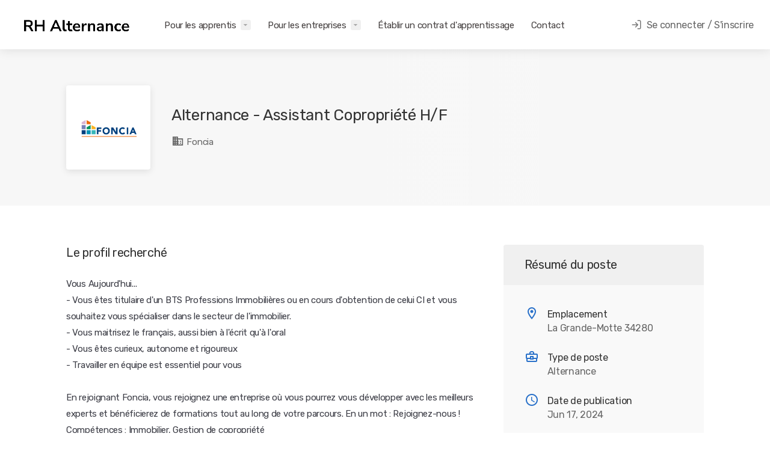

--- FILE ---
content_type: text/html; charset=utf-8
request_url: https://rhalternance.com/jobs/immobilier/la-grande-motte/alternance-assistant-copropri%C3%A9t%C3%A9-h-f-382103556
body_size: 8487
content:
<!DOCTYPE html><html lang=fr><head><meta charset=utf-8><meta name=viewport content="width=device-width, initial-scale=1, user-scalable=yes, maximum-scale=5"><title>Alternance - Assistant Copropriété H/F en Alternance - La Grande-Motte</title><meta name=title content="Alternance - Assistant Copropriété H/F en Alternance - La Grande-Motte"><meta name=description content="Rejoignez Immobilier à La Grande-Motte avec cette offre de Alternance - Assistant Copropriété H/F en alternance chez RH Alternance."><link rel=canonical href=https://rhalternance.com/jobs/immobilier/la-grande-motte/alternance-assistant-copropriété-h-f-382103556><meta property=og:type content=website><meta property=og:title content="Alternance - Assistant Copropriété H/F en Alternance - La Grande-Motte"><meta property=og:description content="Rejoignez Immobilier à La Grande-Motte avec cette offre de Alternance - Assistant Copropriété H/F en alternance chez RH Alternance."><meta property=og:image content=https://rhalternance.com/rhalternance-og-image.jpg><meta property=og:url content=https://rhalternance.com/jobs/immobilier/la-grande-motte/alternance-assistant-copropriété-h-f-382103556><meta property=og:site_name content="RH Alternance"><meta property=og:image:width content=1200><meta property=og:image:height content=630><meta name=twitter:card content=summary_large_image><meta name=twitter:title content="Alternance - Assistant Copropriété H/F en Alternance - La Grande-Motte"><meta name=twitter:description content="Rejoignez Immobilier à La Grande-Motte avec cette offre de Alternance - Assistant Copropriété H/F en alternance chez RH Alternance."><meta name=twitter:image content=https://rhalternance.com/rhalternance-og-image.jpg><meta name=robots content="index, follow"><script type=application/ld+json>{"@context":"https://schema.org","@type":"JobPosting","title":"Alternance - Assistant Copropriété H/F","description":"<div>\n<h3>Le profil recherché</h3>\n<div>Vous Aujourd'hui...<br>-   Vous êtes titulaire d'un BTS Professions Immobilières ou en cours d'obtention de celui CI et vous souhaitez vous spécialiser dans le secteur de l'immobilier.<br>-   Vous maitrisez le français, aussi bien à l'écrit qu'à l'oral<br>-   Vous êtes curieux, autonome et rigoureux<br>-   Travailler en équipe est essentiel pour vous<br><br>En rejoignant Foncia, vous rejoignez une entreprise où vous pourrez vous développer avec les meilleurs experts et bénéficierez de formations tout au long de votre parcours. En un mot : Rejoignez-nous !<br>Compétences : Immobilier, Gestion de copropriété</div>\n</div>\n<div>\n<h3>Bienvenue chez Foncia</h3>\n<div>Foncia c'est bien mieux pour votre carrière !<br>L'ambition de Foncia est d'être l'acteur de référence des services immobiliers résidentiels.<br>La qualité de nos prestations, la relation clients et le développement de services innovants sont autant de valeurs qui nous animent au quotidien. Dans cet environnement nous sommes amenés à recruter toute l'année dans nos différents métiers.</div>\n</div>\n<div>\n<h3>Les missions du poste</h3>\n<div>Foncia, filiale du groupe Emeria, recrute un/e Alternant/e en Copropriété à La Grande-Motte ! Avec déjà + 600 agences et 10 000 salariés sur tout le territoire, notre développement se poursuit.<br><br>Notre ambition est d'être l'acteur de référence des services immobiliers résidentiels, reconnu pour sa qualité de service et le développement de services innovants.<br><br>Rejoindre Foncia en alternance, c'est :<br><br>Rejoindre une entreprise multi-métiers où il est possible d'évoluer et construire sa carrière. Chez nous, tous les diplômes, tous les âges, tous les parcours, tous les lieux de vie sont bienvenus. Tous nos postes sont ouverts aux salariés en situation de handicap.<br>-  S'inscrire dans un groupe leader, entrepreneur et expert<br>-  Participer à la digitalisation de ses métiers et de son business model<br>-  Travailler au coeur de la vie de tous, au plus près de ses clients<br>-  Être influenceur de la transition énergétique<br><br>Vos futures missions et responsabilités<br><br>Vos futures missions en tant que assistant.e copropriété en alternance :<br><br>Véritable « soutien » de nos gestionnaires de copropriété dans la gestion d'un portefeuille d'immeubles, vos principales missions sont les suivantes :<br>-  Renseigner la clientèle par téléphone<br>-  Prendre les messages<br>-  Traiter et résoudre de problèmes ponctuels<br>-  Organiser et gérer l'agenda<br>-  Réceptionner, trier et traiter le courrier<br><br>Vous avez, en outre, la responsabilité de la préparation des dossiers d'Assemblées Générales :<br>-  Préparation et envoi des convocations<br>-  Rédaction et diffusion des procès-verbaux<br>-  Gestion des demandes de devis<br>-  Suivi de l'exécution des décisions prises.<br><br>Vous Demain...<br>-  Technologies : Apple avec suite Office - logiciel de gestion : Millenium, déployés sur 2023<br>-  Avantages : Intéressement, Tickets restaurant, CSE, Titre transport<br>-  Conditions : 13ème mois, Mutuelle<br>-  Mission Handicap à disposition de tous nos salariés<br>-  La mobilité interne est dans l'ADN du groupe : vous pourrez évoluer dans le groupe (Foncia et filiales)</div>\n</div>\n","identifier":{"@type":"PropertyValue","name":"Foncia","value":"382103556"},"datePosted":"2024-06-17T12:35:38Z","validThrough":"2024-07-17T12:35:38Z","employmentType":"INTERN","hiringOrganization":{"@type":"Organization","name":"Foncia","sameAs":"https://rhalternance.com/companies/foncia","logo":"https://rhalternance.com/img/company-logos/b7xMA_IS3Ag-617231.png"},"jobLocation":{"@type":"Place","address":{"@type":"PostalAddress","addressLocality":"La Grande-Motte","addressRegion":"Occitanie","postalCode":"34280","addressCountry":"FR"}},"baseSalary":{"@type":"MonetaryAmount","currency":"EUR","value":{"@type":"QuantitativeValue","value":1766.92,"unitText":"MONTH"}},"directApply":true}</script><link rel=apple-touch-icon sizes=57x57 href=/apple-icon-57x57.png><link rel=apple-touch-icon sizes=60x60 href=/apple-icon-60x60.png><link rel=apple-touch-icon sizes=72x72 href=/apple-icon-72x72.png><link rel=apple-touch-icon sizes=76x76 href=/apple-icon-76x76.png><link rel=apple-touch-icon sizes=114x114 href=/apple-icon-114x114.png><link rel=apple-touch-icon sizes=120x120 href=/apple-icon-120x120.png><link rel=apple-touch-icon sizes=144x144 href=/apple-icon-144x144.png><link rel=apple-touch-icon sizes=152x152 href=/apple-icon-152x152.png><link rel=apple-touch-icon sizes=180x180 href=/apple-icon-180x180.png><link rel=icon type=image/png sizes=192x192 href=/android-icon-192x192.png><link rel=icon type=image/png sizes=32x32 href=/favicon-32x32.png><link rel=icon type=image/png sizes=96x96 href=/favicon-96x96.png><link rel=icon type=image/png sizes=16x16 href=/favicon-16x16.png><link rel=manifest href=/manifest.json><meta name=msapplication-TileColor content=#ffffff><meta name=msapplication-TileImage content=/ms-icon-144x144.png><meta name=theme-color content=#ffffff><meta name=google-signin-client_id content=832664277843-cdmr57krldr90ij9snq68jrvoc7gkd5v.apps.googleusercontent.com><link rel=preconnect href=https://fonts.googleapis.com><link rel=preconnect href=https://fonts.gstatic.com crossorigin><link href="https://fonts.googleapis.com/css2?family=Rubik:wght@300;400;500&amp;display=swap" rel=stylesheet><link rel=stylesheet href=/css/daterangepicker.css><link rel=stylesheet href=/css/bootstrap-grid.css><link rel=stylesheet href=/css/sweetalert2.min.css><link rel=stylesheet href=/css/select2.min.css><link rel=stylesheet href=/css/cropper.min.css><link rel=stylesheet href=/css/icons.css><link rel=stylesheet href="/css/style.css?v=3.0"><script src=https://accounts.google.com/gsi/client async></script><script async src="https://www.googletagmanager.com/gtag/js?id=G-GK4J9B7BZ2"></script><script>window.dataLayer=window.dataLayer||[];function gtag(){dataLayer.push(arguments);}
gtag('js',new Date());gtag('config','G-GK4J9B7BZ2');</script><script>(function(w,d,s,l,i){w[l]=w[l]||[];w[l].push({'gtm.start':new Date().getTime(),event:'gtm.js'});var f=d.getElementsByTagName(s)[0],j=d.createElement(s),dl=l!='dataLayer'?'&l='+l:'';j.async=true;j.src='https://www.googletagmanager.com/gtm.js?id='+i+dl;f.parentNode.insertBefore(j,f);})(window,document,'script','dataLayer','GTM-TGCHTSCM');</script><body><noscript><iframe src="https://www.googletagmanager.com/ns.html?id=GTM-TGCHTSCM" height=0 width=0 style=display:none;visibility:hidden></iframe></noscript><div id=wrapper><header id=header-container class="fullwidth transparent"><div id=header><div class=container><div class=left-side><div id=logo><a href="/"> <img src=/img/logo/logo.png alt=Logo> </a></div><nav id=navigation><ul id=responsive><li><a href=#>Pour les apprentis</a><ul class=dropdown-nav><li><a href=/jobs>Parcourir les emplois</a><li><a href=/companies>Parcourir les entreprises</a><li><a href=/remuneration-calculator>Calculateur de rémunération</a></ul><li><a href=#>Pour les entreprises</a><ul class=dropdown-nav><li><a href=/candidates>Liste des apprentis</a><li><a href=/company/search-candidates>Chercheur Candidat IA</a><li><a href=/entreprises>Publier une offre gratuitement</a></ul><li><a href=/cerfa-fa13-contrat-apprentissage-en-ligne>Établir un contrat d'apprentissage</a><li><a href=/contact>Contact</a></ul></nav><div class=clearfix></div></div><div class=right-side><div class=header-widget><a href=#sign-in-dialog class="popup-with-zoom-anim log-in-button"><i class=icon-feather-log-in></i> <span>Se connecter / S'inscrire</span></a></div><span class=mmenu-trigger> <button class="hamburger hamburger--collapse" type=button> <span class=hamburger-box> <span class=hamburger-inner></span> </span> </button> </span></div></div></div></header><div class=single-page-header><div class=container><div class=row><div class=col-md-12><div class=single-page-header-inner><div class=left-side><div class=header-image><a href=/companies/foncia> <img src=/img/company-logos/b7xMA_IS3Ag-617231.png alt=""> </a></div><div class=header-details><h3>Alternance - Assistant Copropriété H/F</h3><ul><li><a href=/companies/foncia> <i class=icon-material-outline-business></i> Foncia </a></ul></div></div></div></div></div></div></div><div class=container><div class=row><div class="col-xl-8 col-lg-8 content-right-offset"><div class=single-page-section><h3 class=margin-bottom-25>Le profil recherché</h3>Vous Aujourd'hui...<br>- Vous êtes titulaire d'un BTS Professions Immobilières ou en cours d'obtention de celui CI et vous souhaitez vous spécialiser dans le secteur de l'immobilier.<br>- Vous maitrisez le français, aussi bien à l'écrit qu'à l'oral<br>- Vous êtes curieux, autonome et rigoureux<br>- Travailler en équipe est essentiel pour vous<br><br>En rejoignant Foncia, vous rejoignez une entreprise où vous pourrez vous développer avec les meilleurs experts et bénéficierez de formations tout au long de votre parcours. En un mot : Rejoignez-nous !<br>Compétences : Immobilier, Gestion de copropriété</div><div class=single-page-section><h3 class=margin-bottom-25>Bienvenue chez Foncia</h3>Foncia c'est bien mieux pour votre carrière !<br>L'ambition de Foncia est d'être l'acteur de référence des services immobiliers résidentiels.<br>La qualité de nos prestations, la relation clients et le développement de services innovants sont autant de valeurs qui nous animent au quotidien. Dans cet environnement nous sommes amenés à recruter toute l'année dans nos différents métiers.</div><div class=single-page-section><h3 class=margin-bottom-25>Les missions du poste</h3>Foncia, filiale du groupe Emeria, recrute un/e Alternant/e en Copropriété à La Grande-Motte ! Avec déjà + 600 agences et 10 000 salariés sur tout le territoire, notre développement se poursuit.<br><br>Notre ambition est d'être l'acteur de référence des services immobiliers résidentiels, reconnu pour sa qualité de service et le développement de services innovants.<br><br>Rejoindre Foncia en alternance, c'est :<br><br>Rejoindre une entreprise multi-métiers où il est possible d'évoluer et construire sa carrière. Chez nous, tous les diplômes, tous les âges, tous les parcours, tous les lieux de vie sont bienvenus. Tous nos postes sont ouverts aux salariés en situation de handicap.<br>- S'inscrire dans un groupe leader, entrepreneur et expert<br>- Participer à la digitalisation de ses métiers et de son business model<br>- Travailler au coeur de la vie de tous, au plus près de ses clients<br>- Être influenceur de la transition énergétique<br><br>Vos futures missions et responsabilités<br><br>Vos futures missions en tant que assistant.e copropriété en alternance :<br><br>Véritable « soutien » de nos gestionnaires de copropriété dans la gestion d'un portefeuille d'immeubles, vos principales missions sont les suivantes :<br>- Renseigner la clientèle par téléphone<br>- Prendre les messages<br>- Traiter et résoudre de problèmes ponctuels<br>- Organiser et gérer l'agenda<br>- Réceptionner, trier et traiter le courrier<br><br>Vous avez, en outre, la responsabilité de la préparation des dossiers d'Assemblées Générales :<br>- Préparation et envoi des convocations<br>- Rédaction et diffusion des procès-verbaux<br>- Gestion des demandes de devis<br>- Suivi de l'exécution des décisions prises.<br><br>Vous Demain...<br>- Technologies : Apple avec suite Office - logiciel de gestion : Millenium, déployés sur 2023<br>- Avantages : Intéressement, Tickets restaurant, CSE, Titre transport<br>- Conditions : 13ème mois, Mutuelle<br>- Mission Handicap à disposition de tous nos salariés<br>- La mobilité interne est dans l'ADN du groupe : vous pourrez évoluer dans le groupe (Foncia et filiales)</div></div><div class="col-xl-4 col-lg-4"><div class=sidebar-container><div class=sidebar-widget><div class=job-overview><div class=job-overview-headline>Résumé du poste</div><div class=job-overview-inner><ul><li><i class=icon-material-outline-location-on></i> <span>Emplacement</span><h5>La Grande-Motte 34280</h5><li><i class=icon-material-outline-business-center></i> <span>Type de poste</span><h5>Alternance</h5><li><i class=icon-material-outline-access-time></i> <span>Date de publication</span><h5>Jun 17, 2024</h5></ul></div></div></div><div class=sidebar-widget><h3>Share</h3><div class=copy-url><input id=copy-url type=text class=with-border> <button class="copy-url-button ripple-effect" data-clipboard-target=#copy-url title=Copy data-tippy-placement=top><i class=icon-material-outline-file-copy></i></button></div></div></div></div></div></div><div id=candidate-apply-job-dialog class="zoom-anim-dialog mfp-hide dialog-with-tabs modal-dialog"><div class=popup-tabs-container><div class=popup-tab-content><div class=welcome-text><h3>Bienvenue dans votre prochaine opportunité de carrière !</h3><p class=margin-top-10>Nous sommes ravis de voir votre intérêt à rejoindre notre équipe. Veuillez partager une brève note expliquant pourquoi vous êtes le candidat idéal pour ce poste. Nous attendons votre candidature avec impatience !</div><form id=candidateApplyJobForm method=post action=/jobs/details/candidate/apply><textarea name=applyMessage cols=10 placeholder=Note class=with-border></textarea> <button class="button margin-top-35 full-width button-sliding-icon ripple-effect" type=submit>Postuler maintenant <i class=icon-material-outline-arrow-right-alt></i></button> <input name=__RequestVerificationToken type=hidden value=CfDJ8JiJY5Az1f5BtGou7tdPyQMxABmt9OSUiZfuSMmhxg-q2otGGnK9ctZ-y_R8RL-2PP2VKKbEAlUCqFvdwQXBlwxHMpg47Eu_BuGCsub4-pwNv44pV5ILiXaBOVR_HOt87RMunASfBb1og_gc4twwHe4></form></div></div></div><div id=no-login-candidate-apply-job-dialog class="zoom-anim-dialog mfp-hide dialog-with-tabs modal-dialog"><div class=popup-tabs-container><div class=popup-tab-content><div class=welcome-text><h3>Postuler pour un emploi</h3></div><form id=noLoginCandidateApplyJobCheckEmailForm method=post action=/login/check-email><div class=input-with-icon-left><i class=icon-material-baseline-mail-outline></i> <input type=text class=with-border name=email placeholder="Adresse e-mail"></div><a href=/forgot-password class=forgot-password>Mot de passe oublié ?</a> <button class="button full-width ripple-effect" type=submit>Continuer <i class=icon-material-outline-arrow-right-alt></i></button> <input name=__RequestVerificationToken type=hidden value=CfDJ8JiJY5Az1f5BtGou7tdPyQMxABmt9OSUiZfuSMmhxg-q2otGGnK9ctZ-y_R8RL-2PP2VKKbEAlUCqFvdwQXBlwxHMpg47Eu_BuGCsub4-pwNv44pV5ILiXaBOVR_HOt87RMunASfBb1og_gc4twwHe4></form><form id=noLoginCandidateApplyJobLoginForm method=post class=d-none action=/login><div class=input-with-icon-left><i class=icon-material-baseline-mail-outline></i> <input type=text class=with-border name=email placeholder="Adresse e-mail"></div><div class=input-with-icon-left><i class=icon-material-outline-lock></i> <input type=password class=with-border name=password placeholder="Mot de passe"></div><a href=/forgot-password class=forgot-password>Mot de passe oublié ?</a> <button class="button full-width ripple-effect" type=submit>Se connecter <i class=icon-material-outline-arrow-right-alt></i></button> <input name=__RequestVerificationToken type=hidden value=CfDJ8JiJY5Az1f5BtGou7tdPyQMxABmt9OSUiZfuSMmhxg-q2otGGnK9ctZ-y_R8RL-2PP2VKKbEAlUCqFvdwQXBlwxHMpg47Eu_BuGCsub4-pwNv44pV5ILiXaBOVR_HOt87RMunASfBb1og_gc4twwHe4></form><form id=noLoginCandidateApplyJobLoginRegisterForm method=post class=d-none action=/jobs/details/candidate/no-login-apply><div class=input-with-icon-left><i class=icon-material-baseline-mail-outline></i> <input type=text class=with-border name=email placeholder="Adresse e-mail" disabled></div><div class=submit-field><h5>Choisissez un mot de passe</h5><input type=text name=password class=with-border placeholder="Choisissez un mot de passe que vous vous souviendrez facilement"></div><div class=submit-field><div class=feedback-yes-no><strong>Avez-vous le Permis B ?</strong><div class=radio><input id=driverLicenseStatus-1 name=driverLicenseStatusId type=radio value=1> <label for=driverLicenseStatus-1><span class=radio-label></span> Oui</label></div><div class=radio><input id=driverLicenseStatus-2 name=driverLicenseStatusId type=radio value=2> <label for=driverLicenseStatus-2><span class=radio-label></span> Non</label></div><div class=radio><input id=driverLicenseStatus-3 name=driverLicenseStatusId type=radio value=3> <label for=driverLicenseStatus-3><span class=radio-label></span> En Cours</label></div></div></div><div class=submit-field><h5>Quel est le nom de la formation pour laquelle tu recherches une alternance ?</h5><select id=ficheSearch name=rncp></select></div><div class=uploadButton><input class=uploadButton-input type=file name=resumeFile accept=".png, .jpeg, .jpg, .pdf" id=upload-candidate-cv> <label class="uploadButton-button ripple-effect" for=upload-candidate-cv>Select File</label> <span class=uploadButton-file-name>Téléchargez votre CV / fichier pertinent. <br>taille du fichier Max : 20 Mo.</span></div><div class="checkbox margin-top-20"><input type=checkbox name=agreeGDPR id=agreeGDPR> <label for=agreeGDPR><span class=checkbox-icon></span> En cochant cette case vous acceptez que votre CV soit diffusé auprès de notre base de données recruteurs.</label></div><button class="button full-width ripple-effect margin-top-30" type=submit>Enregistrer</button> <input name=__RequestVerificationToken type=hidden value=CfDJ8JiJY5Az1f5BtGou7tdPyQMxABmt9OSUiZfuSMmhxg-q2otGGnK9ctZ-y_R8RL-2PP2VKKbEAlUCqFvdwQXBlwxHMpg47Eu_BuGCsub4-pwNv44pV5ILiXaBOVR_HOt87RMunASfBb1og_gc4twwHe4></form></div></div></div><div id=footer><div class=footer-middle-section><div class=container><div class=row><div class="col-xl-3 col-lg-3 col-md-12"><img src=/img/logo/logo.png alt="" height=30 style=filter:invert(1)><p class=margin-top-10>Nous sommes la plateforme 100% Alternance qui connecte les entreprises avec la personne idéale pour chaque poste.</div><div class="col-xl-3 col-lg-3 col-md-3"><div class=footer-links><h3>Pour les apprentis</h3><ul><li><a href=/jobs><span>Parcourir les emplois</span></a><li><a href=/companies><span>Parcourir les entreprises</span></a><li><a href=/remuneration-calculator><span>Calculateur de rémunération</span></a></ul></div></div><div class="col-xl-3 col-lg-3 col-md-3"><div class=footer-links><h3>Pour les entreprises</h3><ul><li><a href=/entreprises><span>Publier une offre gratuitement</span></a><li><a href=/cerfa-fa13-contrat-apprentissage-en-ligne><span>Établir un contrat d'apprentissage</span></a></ul></div></div><div class="col-xl-3 col-lg-3 col-md-3"><div class=footer-links><h3>Liens utiles</h3><ul><li><a href=/contact><span>Contact</span></a><li><a href=/blog><span>Blog</span></a><li><a href=/privacy><span>Politique de confidentialité</span></a><li><a href=/terms><span>Conditions d'utilisation</span></a></ul></div></div></div></div></div><div class=footer-bottom-section><div class=container><div class=row><div class=col-xl-12>© 2024 <strong>RH Alternance</strong>. All Rights Reserved.</div></div></div></div></div></div><div id=sign-in-dialog class="zoom-anim-dialog mfp-hide dialog-with-tabs"><div class=popup-tabs-container><div class=popup-tab-content><div class=welcome-text><h3>Connectez-vous à votre compte</h3></div><form id=modalLoginCheckEmailForm method=post action=/login/check-email><div class=input-with-icon-left><i class=icon-material-baseline-mail-outline></i> <input type=text class=with-border name=email placeholder="Adresse e-mail"></div><a href=/forgot-password class=forgot-password>Mot de passe oublié ?</a> <button class="button full-width ripple-effect" type=submit>Continuer <i class=icon-material-outline-arrow-right-alt></i></button> <input name=__RequestVerificationToken type=hidden value=CfDJ8JiJY5Az1f5BtGou7tdPyQMxABmt9OSUiZfuSMmhxg-q2otGGnK9ctZ-y_R8RL-2PP2VKKbEAlUCqFvdwQXBlwxHMpg47Eu_BuGCsub4-pwNv44pV5ILiXaBOVR_HOt87RMunASfBb1og_gc4twwHe4></form><form id=modalLoginForm method=post class=d-none action=/login><div class=input-with-icon-left><i class=icon-material-baseline-mail-outline></i> <input type=text class=with-border name=email placeholder="Adresse e-mail"></div><div class=input-with-icon-left><i class=icon-material-outline-lock></i> <input type=password class=with-border name=password placeholder="Mot de passe"></div><a href=/forgot-password class=forgot-password>Mot de passe oublié ?</a> <button class="button full-width ripple-effect" type=submit>Se connecter <i class=icon-material-outline-arrow-right-alt></i></button> <input name=__RequestVerificationToken type=hidden value=CfDJ8JiJY5Az1f5BtGou7tdPyQMxABmt9OSUiZfuSMmhxg-q2otGGnK9ctZ-y_R8RL-2PP2VKKbEAlUCqFvdwQXBlwxHMpg47Eu_BuGCsub4-pwNv44pV5ILiXaBOVR_HOt87RMunASfBb1og_gc4twwHe4></form><form id=modalRegisterForm method=post class=d-none action=/register><div class=input-with-icon-left><i class=icon-material-baseline-mail-outline></i> <input type=text class=with-border name=email placeholder="Adresse e-mail"></div><input name=__RequestVerificationToken type=hidden value=CfDJ8JiJY5Az1f5BtGou7tdPyQMxABmt9OSUiZfuSMmhxg-q2otGGnK9ctZ-y_R8RL-2PP2VKKbEAlUCqFvdwQXBlwxHMpg47Eu_BuGCsub4-pwNv44pV5ILiXaBOVR_HOt87RMunASfBb1og_gc4twwHe4></form><div class=social-login-separator><span>or</span></div><div class=social-login-buttons><div id=g_id_onload data-client_id=832664277843-cdmr57krldr90ij9snq68jrvoc7gkd5v.apps.googleusercontent.com data-context=signin data-ux_mode=popup data-login_uri=https://rhalternance.com/signin-google data-auto_prompt=false></div><div class=g_id_signin data-type=standard data-shape=rectangular data-theme=filled_blue data-text=continue_with data-size=large data-locale=fr data-logo_alignment=left></div></div></div></div></div><script src=/js/jquery-3.4.1.min.js></script><script src=/js/mmenu.min.js></script><script src=/js/tippy.all.min.js></script><script src=/js/simplebar.min.js></script><script src=/js/bootstrap-slider.min.js></script><script src=/js/bootstrap-select.min.js></script><script src=/js/select2.full.min.js></script><script src=/js/snackbar.js></script><script src=/js/clipboard.min.js></script><script src=/js/counterup.min.js></script><script src=/js/magnific-popup.min.js></script><script src=/js/jquery.validate.min.js></script><script src=/js/sweetalert2.min.js></script><script src=/js/slick.min.js></script><script src=/js/moment.min.js></script><script src=/js/moment-fr.js></script><script src=/js/daterangepicker.js></script><script src=/js/cropper.min.js></script><script src=https://cdnjs.cloudflare.com/ajax/libs/microsoft-signalr/8.0.7/signalr.min.js></script><script src="/js/chat.js?v=3.0"></script><script src="/js/scripts.js?v=3.0"></script><script src=https://unpkg.com/@panzoom/panzoom@4.6.0/dist/panzoom.min.js></script><script>$('#candidate-apply-button').on('click',function(e){e.preventDefault();$.magnificPopup.open({items:{src:'#candidate-apply-job-dialog'},type:'inline',fixedContentPos:false,fixedBgPos:true,overflowY:'auto',closeOnBgClick:false,closeBtnInside:true,preloader:false,midClick:true,removalDelay:300,mainClass:'my-mfp-zoom-in'});});$("#candidateApplyJobForm").validate({rules:{applyMessage:{minlength:20,maxlength:1000}},messages:{applyMessage:{minlength:"Votre message doit contenir au moins 20 caractères.",maxlength:"Votre message ne doit pas dépasser 1000 caractères."}},submitHandler:function(form){const actionUrl=$(form).attr('action');const methodType=$(form).attr('method');const jobCode="382103556";const applyMessage=$(form).find('textarea[name=applyMessage]').val();const __RequestVerificationToken=$(form).find('input[name="__RequestVerificationToken"]').val();$.ajax({type:methodType,url:actionUrl,data:{jobCode,applyMessage,__RequestVerificationToken},success:function(data){Swal.fire('Candidature Soumise !','Votre candidature a été soumise avec succès.','success').then(function(){$.magnificPopup.close();});},error:function(error){Swal.fire('Échec de la Soumission',error.responseText,'error');}});}});$('#no-login-candidate-apply-button').on('click',function(e){e.preventDefault();$.magnificPopup.open({items:{src:'#no-login-candidate-apply-job-dialog'},type:'inline',fixedContentPos:false,fixedBgPos:true,overflowY:'auto',closeOnBgClick:false,closeBtnInside:true,preloader:false,midClick:true,removalDelay:300,mainClass:'my-mfp-zoom-in'});});$("#noLoginCandidateApplyJobCheckEmailForm").validate({rules:{email:{required:true,fullEmail:true}},messages:{email:{required:"Veuillez saisir votre e-mail",fullEmail:"Veuillez entrer un email valide"}},submitHandler:function(form){const method=$(form).attr('method');const url=$(form).attr('action');const email=$(form).find('input[name="email"]').val();const __RequestVerificationToken=$(form).find('input[name="__RequestVerificationToken"]').val();$.ajax({type:method,url:url,data:{email:email,__RequestVerificationToken},beforeSend:function(){Swal.fire({title:'Validation en Cours',html:'Veuillez patienter pendant que nous validons votre requête',timerProgressBar:true,allowOutsideClick:false,didOpen:()=>{Swal.showLoading();}});},success:function(data){if(data.isExist){Swal.close();$('#noLoginCandidateApplyJobLoginForm input[name="email"]').val(email);$('#noLoginCandidateApplyJobLoginForm').removeClass('d-none');$('#noLoginCandidateApplyJobCheckEmailForm').addClass('d-none');$('#noLoginCandidateApplyJobLoginForm input[name="password"]').focus();}
else{Swal.close();$('#noLoginCandidateApplyJobLoginRegisterForm input[name="email"]').val(email);$('#noLoginCandidateApplyJobLoginRegisterForm').removeClass('d-none');$('#noLoginCandidateApplyJobCheckEmailForm').addClass('d-none');}},error:function(error){Swal.fire('Error',error.responseText,'error');}});}});$("#noLoginCandidateApplyJobLoginForm").validate({rules:{email:{required:true,fullEmail:true},password:{required:true}},messages:{email:{required:"Veuillez saisir votre e-mail",fullEmail:"Veuillez entrer un email valide"},password:{required:"Veuillez choisir un mot de passe"}},submitHandler:function(form){const method=$(form).attr('method');const url=$(form).attr('action');const isReal=$(form).find('input[name="isReal"]').val();const email=$(form).find('input[name="email"]').val();const password=$(form).find('input[name="password"]').val();const __RequestVerificationToken=$(form).find('input[name="__RequestVerificationToken"]').val();$.ajax({type:method,url:url,data:{isReal,email:email,password:password,__RequestVerificationToken},beforeSend:function(){Swal.fire({title:'Validation en Cours',html:'Veuillez patienter pendant que nous validons votre requête',timerProgressBar:true,allowOutsideClick:false,didOpen:()=>{Swal.showLoading();}});},success:function(data){window.location.reload();},error:function(error){Swal.fire('Error',error.responseText,'error');}});}});$.validator.addMethod("selectpickerRequired",function(value,element,param){return $(element).val()!="";},function(params,element){return params.errorMessage;});$('.selectpicker').on('changed.bs.select',function(){$(this).valid();});$('#ficheSearch').select2({placeholder:"Recherche de titres d'emploi ou RNCP",allowClear:false,minimumInputLength:1,language:{inputTooShort:function(){return"Tapez pour rechercher des titres de poste";}},ajax:{url:'/data/get-fiches',dataType:'json',data:function(params){return{searchQuery:params.term};},processResults:function(data){return{results:data.map(function(jobTitle){return{id:jobTitle.value,text:jobTitle.title};})};},cache:true}});$("#noLoginCandidateApplyJobLoginRegisterForm").validate({ignore:[],rules:{password:{required:true,minlength:6},driverLicenseStatusId:{required:true},rncp:{required:true},agreeGDPR:{required:true}},messages:{password:{required:"Veuillez créer un mot de passe.",minlength:"Votre mot de passe doit contenir au moins 6 caractères."},driverLicenseStatusId:{required:"Veuillez indiquer si vous possédez un permis de conduire de catégorie B."},rncp:{required:"Veuillez sélectionner votre intitulé de poste ou RNCP"},agreeGDPR:{required:"Vous devez accepter la diffusion de votre CV pour continuer."}},errorPlacement:function(error,element){console.log("Validating: ",element.attr("name"));if(element.attr("name")=="agreeGDPR"){error.insertAfter(element.closest('.checkbox'));}
else if(element.attr("name")=="haveBusinessCreationProject"||element.attr("name")=="isHaveDriverLicense"){error.appendTo(element.closest('.feedback-yes-no'));}
else if(element.attr("name")=="driverLicenseStatusId"){error.appendTo(element.closest('.feedback-yes-no'));}
else if(element.attr("name")=="rncp"){error.appendTo(element.closest('.submit-field'));}
else if(element.attr("name")=="agreeToChangeSchoolForContractStatusId"||element.attr("name")=="agreeToChangeSchoolForContractStatusId"){error.appendTo(element.closest('.feedback-yes-no'));}
else if(element.attr("name")=="highestDegreeObtained"||element.attr("name")=="highestDegreeObtained"){error.appendTo(element.closest('.submit-field'));}
else{error.insertAfter(element);}},submitHandler:function(form){$('button[type="submit"]').prop('disabled',true);const actionUrl=$(form).attr('action');const methodType=$(form).attr('method');var formData=new FormData($(form).get(0));const email=$(form).find('input[name="email"]').val();const jobCode="382103556";formData.append('jobCode',jobCode);formData.append('email',email);$.ajax({type:methodType,url:actionUrl,data:formData,processData:false,contentType:false,beforeSend:function(){Swal.fire({title:'Inscription en cours',html:'Votre demande d’inscription est en train d’être traitée. Veuillez patienter.',allowOutsideClick:false,showConfirmButton:false,onBeforeOpen:()=>{Swal.showLoading();}});},success:function(data){Swal.fire('Candidature Soumise !','Votre candidature a été soumise avec succès. Pour maximiser vos chances, veuillez compléter vos informations dans votre espace candidat.','success').then(function(){window.location.replace("/candidate");});},error:function(error){$('button[type="submit"]').prop('disabled',false);Swal.fire('Error',error.responseText,'error');}});}});</script><script>jQuery.validator.addMethod("fullEmail",function(value,element){return this.optional(element)||/^[^@]+@[^@]+\.[^@]+$/.test(value);},"Veuillez entrer un email valide avec un domaine (par exemple, utilisateur@exemple.com)");$("#modalLoginCheckEmailForm").validate({rules:{email:{required:true,fullEmail:true}},messages:{email:{required:"Veuillez saisir votre e-mail",fullEmail:"Veuillez entrer un email valide"}},submitHandler:function(form){const method=$(form).attr('method');const url=$(form).attr('action');const email=$(form).find('input[name="email"]').val();const __RequestVerificationToken=$(form).find('input[name="__RequestVerificationToken"]').val();$.ajax({type:method,url:url,data:{email:email,__RequestVerificationToken},beforeSend:function(){Swal.fire({title:'Validation en Cours',html:'Veuillez patienter pendant que nous validons votre requête',timerProgressBar:true,allowOutsideClick:false,didOpen:()=>{Swal.showLoading();}});},success:function(data){if(data.isExist){Swal.close();$('#modalLoginForm input[name="email"]').val(email);$('#modalLoginForm').removeClass('d-none');$('#modalLoginCheckEmailForm').addClass('d-none');$('#modalLoginForm input[name="password"]').focus();}else{$('#modalRegisterForm').find('input[name="email"]').val(email);$('#modalRegisterForm').submit();}},error:function(error){Swal.fire('Error',error.responseText,'error');}});}});$("#modalLoginForm").validate({rules:{email:{required:true,fullEmail:true},password:{required:true}},messages:{email:{required:"Veuillez saisir votre e-mail",fullEmail:"Veuillez entrer un email valide"},password:{required:"Veuillez choisir un mot de passe"}},submitHandler:function(form){const method=$(form).attr('method');const url=$(form).attr('action');const isReal=$(form).find('input[name="isReal"]').val();const email=$(form).find('input[name="email"]').val();const password=$(form).find('input[name="password"]').val();const __RequestVerificationToken=$(form).find('input[name="__RequestVerificationToken"]').val();$.ajax({type:method,url:url,data:{isReal,email:email,password:password,__RequestVerificationToken},beforeSend:function(){Swal.fire({title:'Validation en Cours',html:'Veuillez patienter pendant que nous validons votre requête',timerProgressBar:true,allowOutsideClick:false,didOpen:()=>{Swal.showLoading();}});},success:function(data){window.location.replace(data.returnUrl);},error:function(error){Swal.fire('Error',error.responseText,'error');}});}});</script><script defer src="https://static.cloudflareinsights.com/beacon.min.js/vcd15cbe7772f49c399c6a5babf22c1241717689176015" integrity="sha512-ZpsOmlRQV6y907TI0dKBHq9Md29nnaEIPlkf84rnaERnq6zvWvPUqr2ft8M1aS28oN72PdrCzSjY4U6VaAw1EQ==" data-cf-beacon='{"version":"2024.11.0","token":"f6a3448ee6d64f64a8b560222510a0f5","r":1,"server_timing":{"name":{"cfCacheStatus":true,"cfEdge":true,"cfExtPri":true,"cfL4":true,"cfOrigin":true,"cfSpeedBrain":true},"location_startswith":null}}' crossorigin="anonymous"></script>


--- FILE ---
content_type: text/css
request_url: https://rhalternance.com/css/icons.css
body_size: 12058
content:
@font-face {
    font-family: 'Brand-Icons';
    src: url('../fonts/Brand-Icons.ttf?blcw31') format('truetype'), url('../fonts/Brand-Icons.woff?blcw31') format('woff'), url('../fonts/Brand-Icons.svg?blcw31#Brand-Icons') format('svg');
    font-weight: normal;
    font-style: normal;
}

[class^="icon-brand-"], [class*=" icon-brand-"] {
    /* use !important to prevent issues with browser extensions that change fonts */
    font-family: 'Brand-Icons' !important;
    speak: none;
    font-style: normal;
    font-weight: normal;
    font-variant: normal;
    text-transform: none;
    line-height: 1;
    /* Better Font Rendering =========== */
    -webkit-font-smoothing: antialiased;
    -moz-osx-font-smoothing: grayscale;
}

.icon-brand-px:before {
    content: "\e900";
}

.icon-brand-accessible-icon:before {
    content: "\e901";
}

.icon-brand-accusoft:before {
    content: "\e902";
}

.icon-brand-adn:before {
    content: "\e903";
}

.icon-brand-adversal:before {
    content: "\e904";
}

.icon-brand-affiliatetheme:before {
    content: "\e905";
}

.icon-brand-algolia:before {
    content: "\e906";
}

.icon-brand-amazon:before {
    content: "\e907";
}

.icon-brand-amazon-pay:before {
    content: "\e908";
}

.icon-brand-amilia:before {
    content: "\e909";
}

.icon-brand-android:before {
    content: "\e90a";
}

.icon-brand-angellist:before {
    content: "\e90b";
}

.icon-brand-angrycreative:before {
    content: "\e90c";
}

.icon-brand-angular:before {
    content: "\e90d";
}

.icon-brand-apper:before {
    content: "\e90e";
}

.icon-brand-apple:before {
    content: "\e90f";
}

.icon-brand-apple-pay:before {
    content: "\e910";
}

.icon-brand-app-store:before {
    content: "\e911";
}

.icon-brand-app-store-ios:before {
    content: "\e912";
}

.icon-brand-asymmetrik:before {
    content: "\e913";
}

.icon-brand-audible:before {
    content: "\e914";
}

.icon-brand-autoprefixer:before {
    content: "\e915";
}

.icon-brand-avianex:before {
    content: "\e916";
}

.icon-brand-aviato:before {
    content: "\e917";
}

.icon-brand-aws:before {
    content: "\e918";
}

.icon-brand-bandcamp:before {
    content: "\e919";
}

.icon-brand-behance:before {
    content: "\e91a";
}

.icon-brand-behance-square:before {
    content: "\e91b";
}

.icon-brand-bimobject:before {
    content: "\e91c";
}

.icon-brand-bitbucket:before {
    content: "\e91d";
}

.icon-brand-bitcoin:before {
    content: "\e91e";
}

.icon-brand-bity:before {
    content: "\e91f";
}

.icon-brand-blackberry:before {
    content: "\e920";
}

.icon-brand-black-tie:before {
    content: "\e921";
}

.icon-brand-blogger:before {
    content: "\e922";
}

.icon-brand-blogger-b:before {
    content: "\e923";
}

.icon-brand-bluetooth:before {
    content: "\e924";
}

.icon-brand-bluetooth-b:before {
    content: "\e925";
}

.icon-brand-btc:before {
    content: "\e926";
}

.icon-brand-buromobelexperte:before {
    content: "\e927";
}

.icon-brand-buysellads:before {
    content: "\e928";
}

.icon-brand-cc-amazon-pay:before {
    content: "\e929";
}

.icon-brand-cc-amex:before {
    content: "\e92a";
}

.icon-brand-cc-apple-pay:before {
    content: "\e92b";
}

.icon-brand-cc-diners-club:before {
    content: "\e92c";
}

.icon-brand-cc-discover:before {
    content: "\e92d";
}

.icon-brand-cc-jcb:before {
    content: "\e92e";
}

.icon-brand-cc-mastercard:before {
    content: "\e92f";
}

.icon-brand-cc-paypal:before {
    content: "\e930";
}

.icon-brand-cc-stripe:before {
    content: "\e931";
}

.icon-brand-cc-visa:before {
    content: "\e932";
}

.icon-brand-centercode:before {
    content: "\e933";
}

.icon-brand-chrome:before {
    content: "\e934";
}

.icon-brand-cloudscale:before {
    content: "\e935";
}

.icon-brand-cloudsmith:before {
    content: "\e936";
}

.icon-brand-cloudversify:before {
    content: "\e937";
}

.icon-brand-codepen:before {
    content: "\e938";
}

.icon-brand-codiepie:before {
    content: "\e939";
}

.icon-brand-connectdevelop:before {
    content: "\e93a";
}

.icon-brand-contao:before {
    content: "\e93b";
}

.icon-brand-cpanel:before {
    content: "\e93c";
}

.icon-brand-creative-commons:before {
    content: "\e93d";
}

.icon-brand-creative-commons-by:before {
    content: "\e93e";
}

.icon-brand-creative-commons-nc:before {
    content: "\e93f";
}

.icon-brand-creative-commons-nc-eu:before {
    content: "\e940";
}

.icon-brand-creative-commons-nc-jp:before {
    content: "\e941";
}

.icon-brand-creative-commons-nd:before {
    content: "\e942";
}

.icon-brand-creative-commons-pd:before {
    content: "\e943";
}

.icon-brand-creative-commons-pd-alt:before {
    content: "\e944";
}

.icon-brand-creative-commons-remix:before {
    content: "\e945";
}

.icon-brand-creative-commons-sa:before {
    content: "\e946";
}

.icon-brand-creative-commons-sampling:before {
    content: "\e947";
}

.icon-brand-creative-commons-sampling-plus:before {
    content: "\e948";
}

.icon-brand-creative-commons-share:before {
    content: "\e949";
}

.icon-brand-css3:before {
    content: "\e94a";
}

.icon-brand-css3-alt:before {
    content: "\e94b";
}

.icon-brand-cuttlefish:before {
    content: "\e94c";
}

.icon-brand-d-and-d:before {
    content: "\e94d";
}

.icon-brand-dashcube:before {
    content: "\e94e";
}

.icon-brand-delicious:before {
    content: "\e94f";
}

.icon-brand-deploydog:before {
    content: "\e950";
}

.icon-brand-deskpro:before {
    content: "\e951";
}

.icon-brand-deviantart:before {
    content: "\e952";
}

.icon-brand-digg:before {
    content: "\e953";
}

.icon-brand-digital-ocean:before {
    content: "\e954";
}

.icon-brand-discord:before {
    content: "\e955";
}

.icon-brand-discourse:before {
    content: "\e956";
}

.icon-brand-dochub:before {
    content: "\e957";
}

.icon-brand-docker:before {
    content: "\e958";
}

.icon-brand-draft2digital:before {
    content: "\e959";
}

.icon-brand-dribbble:before {
    content: "\e95a";
}

.icon-brand-dribbble-square:before {
    content: "\e95b";
}

.icon-brand-dropbox:before {
    content: "\e95c";
}

.icon-brand-drupal:before {
    content: "\e95d";
}

.icon-brand-dyalog:before {
    content: "\e95e";
}

.icon-brand-earlybirds:before {
    content: "\e95f";
}

.icon-brand-ebay:before {
    content: "\e960";
}

.icon-brand-edge:before {
    content: "\e961";
}

.icon-brand-elementor:before {
    content: "\e962";
}

.icon-brand-ember:before {
    content: "\e963";
}

.icon-brand-empire:before {
    content: "\e964";
}

.icon-brand-envira:before {
    content: "\e965";
}

.icon-brand-erlang:before {
    content: "\e966";
}

.icon-brand-ethereum:before {
    content: "\e967";
}

.icon-brand-etsy:before {
    content: "\e968";
}

.icon-brand-expeditedssl:before {
    content: "\e969";
}

.icon-brand-facebook:before {
    content: "\e96a";
}

.icon-brand-facebook-f:before {
    content: "\e96b";
}

.icon-brand-facebook-messenger:before {
    content: "\e96c";
}

.icon-brand-facebook-square:before {
    content: "\e96d";
}

.icon-brand-firefox:before {
    content: "\e96e";
}

.icon-brand-firstdraft:before {
    content: "\e96f";
}

.icon-brand-first-order:before {
    content: "\e970";
}

.icon-brand-first-order-alt:before {
    content: "\e971";
}

.icon-brand-flickr:before {
    content: "\e972";
}

.icon-brand-flipboard:before {
    content: "\e973";
}

.icon-brand-fly:before {
    content: "\e974";
}

.icon-brand-font-awesome:before {
    content: "\e975";
}

.icon-brand-font-awesome-alt:before {
    content: "\e976";
}

.icon-brand-font-awesome-flag:before {
    content: "\e977";
}

.icon-brand-fonticons:before {
    content: "\e978";
}

.icon-brand-fonticons-fi:before {
    content: "\e979";
}

.icon-brand-fort-awesome:before {
    content: "\e97a";
}

.icon-brand-fort-awesome-alt:before {
    content: "\e97b";
}

.icon-brand-forumbee:before {
    content: "\e97c";
}

.icon-brand-foursquare:before {
    content: "\e97d";
}

.icon-brand-freebsd:before {
    content: "\e97e";
}

.icon-brand-free-code-camp:before {
    content: "\e97f";
}

.icon-brand-fulcrum:before {
    content: "\e980";
}

.icon-brand-galactic-republic:before {
    content: "\e981";
}

.icon-brand-galactic-senate:before {
    content: "\e982";
}

.icon-brand-get-pocket:before {
    content: "\e983";
}

.icon-brand-gg:before {
    content: "\e984";
}

.icon-brand-gg-circle:before {
    content: "\e985";
}

.icon-brand-git:before {
    content: "\e986";
}

.icon-brand-github:before {
    content: "\e987";
}

.icon-brand-github-alt:before {
    content: "\e988";
}

.icon-brand-github-square:before {
    content: "\e989";
}

.icon-brand-gitkraken:before {
    content: "\e98a";
}

.icon-brand-gitlab:before {
    content: "\e98b";
}

.icon-brand-git-square:before {
    content: "\e98c";
}

.icon-brand-gitter:before {
    content: "\e98d";
}

.icon-brand-glide:before {
    content: "\e98e";
}

.icon-brand-glide-g:before {
    content: "\e98f";
}

.icon-brand-gofore:before {
    content: "\e990";
}

.icon-brand-goodreads:before {
    content: "\e991";
}

.icon-brand-goodreads-g:before {
    content: "\e992";
}

.icon-brand-google:before {
    content: "\e993";
}

.icon-brand-google-drive:before {
    content: "\e994";
}

.icon-brand-google-play:before {
    content: "\e995";
}

.icon-brand-google-plus:before {
    content: "\e996";
}

.icon-brand-google-plus-g:before {
    content: "\e997";
}

.icon-brand-google-plus-square:before {
    content: "\e998";
}

.icon-brand-google-wallet:before {
    content: "\e999";
}

.icon-brand-gratipay:before {
    content: "\e99a";
}

.icon-brand-grav:before {
    content: "\e99b";
}

.icon-brand-gripfire:before {
    content: "\e99c";
}

.icon-brand-grunt:before {
    content: "\e99d";
}

.icon-brand-gulp:before {
    content: "\e99e";
}

.icon-brand-hacker-news:before {
    content: "\e99f";
}

.icon-brand-hacker-news-square:before {
    content: "\e9a0";
}

.icon-brand-hips:before {
    content: "\e9a1";
}

.icon-brand-hire-a-helper:before {
    content: "\e9a2";
}

.icon-brand-hooli:before {
    content: "\e9a3";
}

.icon-brand-hotjar:before {
    content: "\e9a4";
}

.icon-brand-houzz:before {
    content: "\e9a5";
}

.icon-brand-html5:before {
    content: "\e9a6";
}

.icon-brand-hubspot:before {
    content: "\e9a7";
}

.icon-brand-imdb:before {
    content: "\e9a8";
}

.icon-brand-instagram:before {
    content: "\e9a9";
}

.icon-brand-internet-explorer:before {
    content: "\e9aa";
}

.icon-brand-ioxhost:before {
    content: "\e9ab";
}

.icon-brand-itunes:before {
    content: "\e9ac";
}

.icon-brand-itunes-note:before {
    content: "\e9ad";
}

.icon-brand-java:before {
    content: "\e9ae";
}

.icon-brand-jedi-order:before {
    content: "\e9af";
}

.icon-brand-jenkins:before {
    content: "\e9b0";
}

.icon-brand-joget:before {
    content: "\e9b1";
}

.icon-brand-joomla:before {
    content: "\e9b2";
}

.icon-brand-js:before {
    content: "\e9b3";
}

.icon-brand-jsfiddle:before {
    content: "\e9b4";
}

.icon-brand-js-square:before {
    content: "\e9b5";
}

.icon-brand-keybase:before {
    content: "\e9b6";
}

.icon-brand-keycdn:before {
    content: "\e9b7";
}

.icon-brand-kickstarter:before {
    content: "\e9b8";
}

.icon-brand-kickstarter-k:before {
    content: "\e9b9";
}

.icon-brand-korvue:before {
    content: "\e9ba";
}

.icon-brand-laravel:before {
    content: "\e9bb";
}

.icon-brand-lastfm:before {
    content: "\e9bc";
}

.icon-brand-lastfm-square:before {
    content: "\e9bd";
}

.icon-brand-leanpub:before {
    content: "\e9be";
}

.icon-brand-less:before {
    content: "\e9bf";
}

.icon-brand-line:before {
    content: "\e9c0";
}

.icon-brand-linkedin:before {
    content: "\e9c1";
}

.icon-brand-linkedin-in:before {
    content: "\e9c2";
}

.icon-brand-linode:before {
    content: "\e9c3";
}

.icon-brand-linux:before {
    content: "\e9c4";
}

.icon-brand-lyft:before {
    content: "\e9c5";
}

.icon-brand-magento:before {
    content: "\e9c6";
}

.icon-brand-mandalorian:before {
    content: "\e9c7";
}

.icon-brand-mastodon:before {
    content: "\e9c8";
}

.icon-brand-maxcdn:before {
    content: "\e9c9";
}

.icon-brand-medapps:before {
    content: "\e9ca";
}

.icon-brand-medium:before {
    content: "\e9cb";
}

.icon-brand-medium-m:before {
    content: "\e9cc";
}

.icon-brand-medrt:before {
    content: "\e9cd";
}

.icon-brand-meetup:before {
    content: "\e9ce";
}

.icon-brand-microsoft:before {
    content: "\e9cf";
}

.icon-brand-mix:before {
    content: "\e9d0";
}

.icon-brand-mixcloud:before {
    content: "\e9d1";
}

.icon-brand-mizuni:before {
    content: "\e9d2";
}

.icon-brand-modx:before {
    content: "\e9d3";
}

.icon-brand-monero:before {
    content: "\e9d4";
}

.icon-brand-napster:before {
    content: "\e9d5";
}

.icon-brand-nintendo-switch:before {
    content: "\e9d6";
}

.icon-brand-node:before {
    content: "\e9d7";
}

.icon-brand-node-js:before {
    content: "\e9d8";
}

.icon-brand-npm:before {
    content: "\e9d9";
}

.icon-brand-ns8:before {
    content: "\e9da";
}

.icon-brand-nutritionix:before {
    content: "\e9db";
}

.icon-brand-odnoklassniki:before {
    content: "\e9dc";
}

.icon-brand-odnoklassniki-square:before {
    content: "\e9dd";
}

.icon-brand-old-republic:before {
    content: "\e9de";
}

.icon-brand-opencart:before {
    content: "\e9df";
}

.icon-brand-openid:before {
    content: "\e9e0";
}

.icon-brand-opera:before {
    content: "\e9e1";
}

.icon-brand-optin-monster:before {
    content: "\e9e2";
}

.icon-brand-osi:before {
    content: "\e9e3";
}

.icon-brand-page4:before {
    content: "\e9e4";
}

.icon-brand-pagelines:before {
    content: "\e9e5";
}

.icon-brand-palfed:before {
    content: "\e9e6";
}

.icon-brand-patreon:before {
    content: "\e9e7";
}

.icon-brand-paypal:before {
    content: "\e9e8";
}

.icon-brand-periscope:before {
    content: "\e9e9";
}

.icon-brand-phabricator:before {
    content: "\e9ea";
}

.icon-brand-phoenix-framework:before {
    content: "\e9eb";
}

.icon-brand-phoenix-squadron:before {
    content: "\e9ec";
}

.icon-brand-php:before {
    content: "\e9ed";
}

.icon-brand-pied-piper:before {
    content: "\e9ee";
}

.icon-brand-pied-piper-alt:before {
    content: "\e9ef";
}

.icon-brand-pied-piper-hat:before {
    content: "\e9f0";
}

.icon-brand-pied-piper-pp:before {
    content: "\e9f1";
}

.icon-brand-pinterest:before {
    content: "\e9f2";
}

.icon-brand-pinterest-p:before {
    content: "\e9f3";
}

.icon-brand-pinterest-square:before {
    content: "\e9f4";
}

.icon-brand-playstation:before {
    content: "\e9f5";
}

.icon-brand-product-hunt:before {
    content: "\e9f6";
}

.icon-brand-pushed:before {
    content: "\e9f7";
}

.icon-brand-python:before {
    content: "\e9f8";
}

.icon-brand-qq:before {
    content: "\e9f9";
}

.icon-brand-quinscape:before {
    content: "\e9fa";
}

.icon-brand-quora:before {
    content: "\e9fb";
}

.icon-brand-ravelry:before {
    content: "\e9fc";
}

.icon-brand-react:before {
    content: "\e9fd";
}

.icon-brand-readme:before {
    content: "\e9fe";
}

.icon-brand-rebel:before {
    content: "\e9ff";
}

.icon-brand-reddit:before {
    content: "\ea00";
}

.icon-brand-reddit-alien:before {
    content: "\ea01";
}

.icon-brand-reddit-square:before {
    content: "\ea02";
}

.icon-brand-red-river:before {
    content: "\ea03";
}

.icon-brand-rendact:before {
    content: "\ea04";
}

.icon-brand-renren:before {
    content: "\ea05";
}

.icon-brand-replyd:before {
    content: "\ea06";
}

.icon-brand-researchgate:before {
    content: "\ea07";
}

.icon-brand-resolving:before {
    content: "\ea08";
}

.icon-brand-rocketchat:before {
    content: "\ea09";
}

.icon-brand-rockrms:before {
    content: "\ea0a";
}

.icon-brand-r-project:before {
    content: "\ea0b";
}

.icon-brand-safari:before {
    content: "\ea0c";
}

.icon-brand-sass:before {
    content: "\ea0d";
}

.icon-brand-schlix:before {
    content: "\ea0e";
}

.icon-brand-scribd:before {
    content: "\ea0f";
}

.icon-brand-searchengin:before {
    content: "\ea10";
}

.icon-brand-sellcast:before {
    content: "\ea11";
}

.icon-brand-sellsy:before {
    content: "\ea12";
}

.icon-brand-servicestack:before {
    content: "\ea13";
}

.icon-brand-shirtsinbulk:before {
    content: "\ea14";
}

.icon-brand-simplybuilt:before {
    content: "\ea15";
}

.icon-brand-sistrix:before {
    content: "\ea16";
}

.icon-brand-sith:before {
    content: "\ea17";
}

.icon-brand-skyatlas:before {
    content: "\ea18";
}

.icon-brand-skype:before {
    content: "\ea19";
}

.icon-brand-slack:before {
    content: "\ea1a";
}

.icon-brand-slack-hash:before {
    content: "\ea1b";
}

.icon-brand-slideshare:before {
    content: "\ea1c";
}

.icon-brand-snapchat:before {
    content: "\ea1d";
}

.icon-brand-snapchat-ghost:before {
    content: "\ea1e";
}

.icon-brand-snapchat-square:before {
    content: "\ea1f";
}

.icon-brand-soundcloud:before {
    content: "\ea20";
}

.icon-brand-speakap:before {
    content: "\ea21";
}

.icon-brand-spotify:before {
    content: "\ea22";
}

.icon-brand-stack-exchange:before {
    content: "\ea23";
}

.icon-brand-stack-overflow:before {
    content: "\ea24";
}

.icon-brand-staylinked:before {
    content: "\ea25";
}

.icon-brand-steam:before {
    content: "\ea26";
}

.icon-brand-steam-square:before {
    content: "\ea27";
}

.icon-brand-steam-symbol:before {
    content: "\ea28";
}

.icon-brand-sticker-mule:before {
    content: "\ea29";
}

.icon-brand-strava:before {
    content: "\ea2a";
}

.icon-brand-stripe:before {
    content: "\ea2b";
}

.icon-brand-stripe-s:before {
    content: "\ea2c";
}

.icon-brand-studiovinari:before {
    content: "\ea2d";
}

.icon-brand-stumbleupon:before {
    content: "\ea2e";
}

.icon-brand-stumbleupon-circle:before {
    content: "\ea2f";
}

.icon-brand-superpowers:before {
    content: "\ea30";
}

.icon-brand-supple:before {
    content: "\ea31";
}

.icon-brand-teamspeak:before {
    content: "\ea32";
}

.icon-brand-telegram:before {
    content: "\ea33";
}

.icon-brand-telegram-plane:before {
    content: "\ea34";
}

.icon-brand-tencent-weibo:before {
    content: "\ea35";
}

.icon-brand-themeisle:before {
    content: "\ea36";
}

.icon-brand-trade-federation:before {
    content: "\ea37";
}

.icon-brand-trello:before {
    content: "\ea38";
}

.icon-brand-tripadvisor:before {
    content: "\ea39";
}

.icon-brand-tumblr:before {
    content: "\ea3a";
}

.icon-brand-tumblr-square:before {
    content: "\ea3b";
}

.icon-brand-twitch:before {
    content: "\ea3c";
}

.icon-brand-twitter:before {
    content: "\ea3d";
}

.icon-brand-twitter-square:before {
    content: "\ea3e";
}

.icon-brand-typo3:before {
    content: "\ea3f";
}

.icon-brand-uber:before {
    content: "\ea40";
}

.icon-brand-uikit:before {
    content: "\ea41";
}

.icon-brand-uniregistry:before {
    content: "\ea42";
}

.icon-brand-untappd:before {
    content: "\ea43";
}

.icon-brand-usb:before {
    content: "\ea44";
}

.icon-brand-ussunnah:before {
    content: "\ea45";
}

.icon-brand-vaadin:before {
    content: "\ea46";
}

.icon-brand-viacoin:before {
    content: "\ea47";
}

.icon-brand-viadeo:before {
    content: "\ea48";
}

.icon-brand-viadeo-square:before {
    content: "\ea49";
}

.icon-brand-viber:before {
    content: "\ea4a";
}

.icon-brand-vimeo:before {
    content: "\ea4b";
}

.icon-brand-vimeo-square:before {
    content: "\ea4c";
}

.icon-brand-vimeo-v:before {
    content: "\ea4d";
}

.icon-brand-vine:before {
    content: "\ea4e";
}

.icon-brand-vk:before {
    content: "\ea4f";
}

.icon-brand-vnv:before {
    content: "\ea50";
}

.icon-brand-vuejs:before {
    content: "\ea51";
}

.icon-brand-weibo:before {
    content: "\ea52";
}

.icon-brand-weixin:before {
    content: "\ea53";
}

.icon-brand-whatsapp:before {
    content: "\ea54";
}

.icon-brand-whatsapp-square:before {
    content: "\ea55";
}

.icon-brand-whmcs:before {
    content: "\ea56";
}

.icon-brand-wikipedia-w:before {
    content: "\ea57";
}

.icon-brand-windows:before {
    content: "\ea58";
}

.icon-brand-wolf-pack-battalion:before {
    content: "\ea59";
}

.icon-brand-wordpress:before {
    content: "\ea5a";
}

.icon-brand-wordpress-simple:before {
    content: "\ea5b";
}

.icon-brand-wpbeginner:before {
    content: "\ea5c";
}

.icon-brand-wpexplorer:before {
    content: "\ea5d";
}

.icon-brand-wpforms:before {
    content: "\ea5e";
}

.icon-brand-xbox:before {
    content: "\ea5f";
}

.icon-brand-xing:before {
    content: "\ea60";
}

.icon-brand-xing-square:before {
    content: "\ea61";
}

.icon-brand-yahoo:before {
    content: "\ea62";
}

.icon-brand-yandex:before {
    content: "\ea63";
}

.icon-brand-yandex-international:before {
    content: "\ea64";
}

.icon-brand-y-combinator:before {
    content: "\ea65";
}

.icon-brand-yelp:before {
    content: "\ea66";
}

.icon-brand-yoast:before {
    content: "\ea67";
}

.icon-brand-youtube:before {
    content: "\ea68";
}

.icon-brand-youtube-square:before {
    content: "\ea69";
}


/*!
 * Feather Icons (https://feathericons.com/)
 * Licensed under MIT
 */
@font-face {
    font-family: 'Feather-Icons';
    src: url('../fonts/Feather-Icons.ttf?7ncawf') format('truetype'), url('../fonts/Feather-Icons.woff?7ncawf') format('woff'), url('../fonts/Feather-Icons.svg?7ncawf#Feather-Icons') format('svg');
    font-weight: normal;
    font-style: normal;
}

[class^="icon-feather-"], [class*=" icon-feather-"] {
    /* use !important to prevent issues with browser extensions that change fonts */
    font-family: 'Feather-Icons' !important;
    speak: none;
    font-style: normal;
    font-weight: normal;
    font-variant: normal;
    text-transform: none;
    line-height: 1;
    /* Better Font Rendering =========== */
    -webkit-font-smoothing: antialiased;
    -moz-osx-font-smoothing: grayscale;
}

.icon-feather-activity:before {
    content: "\e900";
}

.icon-feather-airplay:before {
    content: "\e901";
}

.icon-feather-alert-circle:before {
    content: "\e902";
}

.icon-feather-alert-octagon:before {
    content: "\e903";
}

.icon-feather-alert-triangle:before {
    content: "\e904";
}

.icon-feather-align-center:before {
    content: "\e905";
}

.icon-feather-align-justify:before {
    content: "\e906";
}

.icon-feather-align-left:before {
    content: "\e907";
}

.icon-feather-align-right:before {
    content: "\e908";
}

.icon-feather-anchor:before {
    content: "\e909";
}

.icon-feather-aperture:before {
    content: "\e90a";
}

.icon-feather-archive:before {
    content: "\e90b";
}

.icon-feather-arrow-down:before {
    content: "\e90c";
}

.icon-feather-arrow-down-circle:before {
    content: "\e90d";
}

.icon-feather-arrow-down-left:before {
    content: "\e90e";
}

.icon-feather-arrow-down-right:before {
    content: "\e90f";
}

.icon-feather-arrow-left:before {
    content: "\e910";
}

.icon-feather-arrow-left-circle:before {
    content: "\e911";
}

.icon-feather-arrow-right:before {
    content: "\e912";
}

.icon-feather-arrow-right-circle:before {
    content: "\e913";
}

.icon-feather-arrow-up:before {
    content: "\e914";
}

.icon-feather-arrow-up-circle:before {
    content: "\e915";
}

.icon-feather-arrow-up-left:before {
    content: "\e916";
}

.icon-feather-arrow-up-right:before {
    content: "\e917";
}

.icon-feather-at-sign:before {
    content: "\e918";
}

.icon-feather-award:before {
    content: "\e919";
}

.icon-feather-bar-chart:before {
    content: "\e91a";
}

.icon-feather-bar-chart-2:before {
    content: "\e91b";
}

.icon-feather-battery:before {
    content: "\e91c";
}

.icon-feather-battery-charging:before {
    content: "\e91d";
}

.icon-feather-bell:before {
    content: "\e91e";
}

.icon-feather-bell-off:before {
    content: "\e91f";
}

.icon-feather-bluetooth:before {
    content: "\e920";
}

.icon-feather-bold:before {
    content: "\e921";
}

.icon-feather-book:before {
    content: "\e922";
}

.icon-feather-book-open:before {
    content: "\e923";
}

.icon-feather-bookmark:before {
    content: "\e924";
}

.icon-feather-box:before {
    content: "\e925";
}

.icon-feather-briefcase:before {
    content: "\e926";
}

.icon-feather-calendar:before {
    content: "\e927";
}

.icon-feather-camera:before {
    content: "\e928";
}

.icon-feather-camera-off:before {
    content: "\e929";
}

.icon-feather-cast:before {
    content: "\e92a";
}

.icon-feather-check:before {
    content: "\e92b";
}

.icon-feather-check-circle:before {
    content: "\e92c";
}

.icon-feather-check-square:before {
    content: "\e92d";
}

.icon-feather-chevron-down:before {
    content: "\e92e";
}

.icon-feather-chevron-left:before {
    content: "\e92f";
}

.icon-feather-chevron-right:before {
    content: "\e930";
}

.icon-feather-chevron-up:before {
    content: "\e931";
}

.icon-feather-chevrons-down:before {
    content: "\e932";
}

.icon-feather-chevrons-left:before {
    content: "\e933";
}

.icon-feather-chevrons-right:before {
    content: "\e934";
}

.icon-feather-chevrons-up:before {
    content: "\e935";
}

.icon-feather-chrome:before {
    content: "\e936";
}

.icon-feather-circle:before {
    content: "\e937";
}

.icon-feather-clipboard:before {
    content: "\e938";
}

.icon-feather-clock:before {
    content: "\e939";
}

.icon-feather-cloud:before {
    content: "\e93a";
}

.icon-feather-cloud-drizzle:before {
    content: "\e93b";
}

.icon-feather-cloud-lightning:before {
    content: "\e93c";
}

.icon-feather-cloud-off:before {
    content: "\e93d";
}

.icon-feather-cloud-rain:before {
    content: "\e93e";
}

.icon-feather-cloud-snow:before {
    content: "\e93f";
}

.icon-feather-code:before {
    content: "\e940";
}

.icon-feather-codepen:before {
    content: "\e941";
}

.icon-feather-command:before {
    content: "\e942";
}

.icon-feather-compass:before {
    content: "\e943";
}

.icon-feather-copy:before {
    content: "\e944";
}

.icon-feather-corner-down-left:before {
    content: "\e945";
}

.icon-feather-corner-down-right:before {
    content: "\e946";
}

.icon-feather-corner-left-down:before {
    content: "\e947";
}

.icon-feather-corner-left-up:before {
    content: "\e948";
}

.icon-feather-corner-right-down:before {
    content: "\e949";
}

.icon-feather-corner-right-up:before {
    content: "\e94a";
}

.icon-feather-corner-up-left:before {
    content: "\e94b";
}

.icon-feather-corner-up-right:before {
    content: "\e94c";
}

.icon-feather-cpu:before {
    content: "\e94d";
}

.icon-feather-credit-card:before {
    content: "\e94e";
}

.icon-feather-crop:before {
    content: "\e94f";
}

.icon-feather-crosshair:before {
    content: "\e950";
}

.icon-feather-database:before {
    content: "\e951";
}

.icon-feather-delete:before {
    content: "\e952";
}

.icon-feather-disc:before {
    content: "\e953";
}

.icon-feather-dollar-sign:before {
    content: "\e954";
}

.icon-feather-download:before {
    content: "\e955";
}

.icon-feather-download-cloud:before {
    content: "\e956";
}

.icon-feather-droplet:before {
    content: "\e957";
}

.icon-feather-edit:before {
    content: "\e958";
}

.icon-feather-edit-2:before {
    content: "\e959";
}

.icon-feather-edit-3:before {
    content: "\e95a";
}

.icon-feather-external-link:before {
    content: "\e95b";
}

.icon-feather-eye:before {
    content: "\e95c";
}

.icon-feather-eye-off:before {
    content: "\e95d";
}

.icon-feather-facebook:before {
    content: "\e95e";
}

.icon-feather-fast-forward:before {
    content: "\e95f";
}

.icon-feather-feather:before {
    content: "\e960";
}

.icon-feather-file:before {
    content: "\e961";
}

.icon-feather-file-minus:before {
    content: "\e962";
}

.icon-feather-file-plus:before {
    content: "\e963";
}

.icon-feather-file-text:before {
    content: "\e964";
}

.icon-feather-film:before {
    content: "\e965";
}

.icon-feather-filter:before {
    content: "\e966";
}

.icon-feather-flag:before {
    content: "\e967";
}

.icon-feather-folder:before {
    content: "\e968";
}

.icon-feather-folder-minus:before {
    content: "\e969";
}

.icon-feather-folder-plus:before {
    content: "\e96a";
}

.icon-feather-gift:before {
    content: "\e96b";
}

.icon-feather-git-branch:before {
    content: "\e96c";
}

.icon-feather-git-commit:before {
    content: "\e96d";
}

.icon-feather-git-merge:before {
    content: "\e96e";
}

.icon-feather-git-pull-request:before {
    content: "\e96f";
}

.icon-feather-github:before {
    content: "\e970";
}

.icon-feather-gitlab:before {
    content: "\e971";
}

.icon-feather-globe:before {
    content: "\e972";
}

.icon-feather-grid:before {
    content: "\e973";
}

.icon-feather-hard-drive:before {
    content: "\e974";
}

.icon-feather-hash:before {
    content: "\e975";
}

.icon-feather-headphones:before {
    content: "\e976";
}

.icon-feather-heart:before {
    content: "\e977";
}

.icon-feather-help-circle:before {
    content: "\e978";
}

.icon-feather-home:before {
    content: "\e979";
}

.icon-feather-image:before {
    content: "\e97a";
}

.icon-feather-inbox:before {
    content: "\e97b";
}

.icon-feather-info:before {
    content: "\e97c";
}

.icon-feather-instagram:before {
    content: "\e97d";
}

.icon-feather-italic:before {
    content: "\e97e";
}

.icon-feather-layers:before {
    content: "\e97f";
}

.icon-feather-layout:before {
    content: "\e980";
}

.icon-feather-life-buoy:before {
    content: "\e981";
}

.icon-feather-link:before {
    content: "\e982";
}

.icon-feather-link-2:before {
    content: "\e983";
}

.icon-feather-linkedin:before {
    content: "\e984";
}

.icon-feather-list:before {
    content: "\e985";
}

.icon-feather-loader:before {
    content: "\e986";
}

.icon-feather-lock:before {
    content: "\e987";
}

.icon-feather-log-in:before {
    content: "\e988";
}

.icon-feather-log-out:before {
    content: "\e989";
}

.icon-feather-mail:before {
    content: "\e98a";
}

.icon-feather-map:before {
    content: "\e98b";
}

.icon-feather-map-pin:before {
    content: "\e98c";
}

.icon-feather-maximize:before {
    content: "\e98d";
}

.icon-feather-maximize-2:before {
    content: "\e98e";
}

.icon-feather-menu:before {
    content: "\e98f";
}

.icon-feather-message-circle:before {
    content: "\e990";
}

.icon-feather-message-square:before {
    content: "\e991";
}

.icon-feather-mic:before {
    content: "\e992";
}

.icon-feather-mic-off:before {
    content: "\e993";
}

.icon-feather-minimize:before {
    content: "\e994";
}

.icon-feather-minimize-2:before {
    content: "\e995";
}

.icon-feather-minus:before {
    content: "\e996";
}

.icon-feather-minus-circle:before {
    content: "\e997";
}

.icon-feather-minus-square:before {
    content: "\e998";
}

.icon-feather-monitor:before {
    content: "\e999";
}

.icon-feather-moon:before {
    content: "\e99a";
}

.icon-feather-more-horizontal:before {
    content: "\e99b";
}

.icon-feather-more-vertical:before {
    content: "\e99c";
}

.icon-feather-move:before {
    content: "\e99d";
}

.icon-feather-music:before {
    content: "\e99e";
}

.icon-feather-navigation:before {
    content: "\e99f";
}

.icon-feather-navigation-2:before {
    content: "\e9a0";
}

.icon-feather-octagon:before {
    content: "\e9a1";
}

.icon-feather-package:before {
    content: "\e9a2";
}

.icon-feather-paperclip:before {
    content: "\e9a3";
}

.icon-feather-pause:before {
    content: "\e9a4";
}

.icon-feather-pause-circle:before {
    content: "\e9a5";
}

.icon-feather-percent:before {
    content: "\e9a6";
}

.icon-feather-phone:before {
    content: "\e9a7";
}

.icon-feather-phone-call:before {
    content: "\e9a8";
}

.icon-feather-phone-forwarded:before {
    content: "\e9a9";
}

.icon-feather-phone-incoming:before {
    content: "\e9aa";
}

.icon-feather-phone-missed:before {
    content: "\e9ab";
}

.icon-feather-phone-off:before {
    content: "\e9ac";
}

.icon-feather-phone-outgoing:before {
    content: "\e9ad";
}

.icon-feather-pie-chart:before {
    content: "\e9ae";
}

.icon-feather-play:before {
    content: "\e9af";
}

.icon-feather-play-circle:before {
    content: "\e9b0";
}

.icon-feather-plus:before {
    content: "\e9b1";
}

.icon-feather-plus-circle:before {
    content: "\e9b2";
}

.icon-feather-plus-square:before {
    content: "\e9b3";
}

.icon-feather-pocket:before {
    content: "\e9b4";
}

.icon-feather-power:before {
    content: "\e9b5";
}

.icon-feather-printer:before {
    content: "\e9b6";
}

.icon-feather-radio:before {
    content: "\e9b7";
}

.icon-feather-refresh-ccw:before {
    content: "\e9b8";
}

.icon-feather-refresh-cw:before {
    content: "\e9b9";
}

.icon-feather-repeat:before {
    content: "\e9ba";
}

.icon-feather-rewind:before {
    content: "\e9bb";
}

.icon-feather-rotate-ccw:before {
    content: "\e9bc";
}

.icon-feather-rotate-cw:before {
    content: "\e9bd";
}

.icon-feather-rss:before {
    content: "\e9be";
}

.icon-feather-save:before {
    content: "\e9bf";
}

.icon-feather-scissors:before {
    content: "\e9c0";
}

.icon-feather-search:before {
    content: "\e9c1";
}

.icon-feather-send:before {
    content: "\e9c2";
}

.icon-feather-server:before {
    content: "\e9c3";
}

.icon-feather-settings:before {
    content: "\e9c4";
}

.icon-feather-share:before {
    content: "\e9c5";
}

.icon-feather-share-2:before {
    content: "\e9c6";
}

.icon-feather-shield:before {
    content: "\e9c7";
}

.icon-feather-shield-off:before {
    content: "\e9c8";
}

.icon-feather-shopping-bag:before {
    content: "\e9c9";
}

.icon-feather-shopping-cart:before {
    content: "\e9ca";
}

.icon-feather-shuffle:before {
    content: "\e9cb";
}

.icon-feather-sidebar:before {
    content: "\e9cc";
}

.icon-feather-skip-back:before {
    content: "\e9cd";
}

.icon-feather-skip-forward:before {
    content: "\e9ce";
}

.icon-feather-slack:before {
    content: "\e9cf";
}

.icon-feather-slash:before {
    content: "\e9d0";
}

.icon-feather-sliders:before {
    content: "\e9d1";
}

.icon-feather-smartphone:before {
    content: "\e9d2";
}

.icon-feather-speaker:before {
    content: "\e9d3";
}

.icon-feather-square:before {
    content: "\e9d4";
}

.icon-feather-star:before {
    content: "\e9d5";
}

.icon-feather-stop-circle:before {
    content: "\e9d6";
}

.icon-feather-sun:before {
    content: "\e9d7";
}

.icon-feather-sunrise:before {
    content: "\e9d8";
}

.icon-feather-sunset:before {
    content: "\e9d9";
}

.icon-feather-tablet:before {
    content: "\e9da";
}

.icon-feather-tag:before {
    content: "\e9db";
}

.icon-feather-target:before {
    content: "\e9dc";
}

.icon-feather-terminal:before {
    content: "\e9dd";
}

.icon-feather-thermometer:before {
    content: "\e9de";
}

.icon-feather-thumbs-down:before {
    content: "\e9df";
}

.icon-feather-thumbs-up:before {
    content: "\e9e0";
}

.icon-feather-toggle-left:before {
    content: "\e9e1";
}

.icon-feather-toggle-right:before {
    content: "\e9e2";
}

.icon-feather-trash:before {
    content: "\e9e3";
}

.icon-feather-trash-2:before {
    content: "\e9e4";
}

.icon-feather-trending-down:before {
    content: "\e9e5";
}

.icon-feather-trending-up:before {
    content: "\e9e6";
}

.icon-feather-triangle:before {
    content: "\e9e7";
}

.icon-feather-truck:before {
    content: "\e9e8";
}

.icon-feather-tv:before {
    content: "\e9e9";
}

.icon-feather-twitter:before {
    content: "\e9ea";
}

.icon-feather-type:before {
    content: "\e9eb";
}

.icon-feather-umbrella:before {
    content: "\e9ec";
}

.icon-feather-underline:before {
    content: "\e9ed";
}

.icon-feather-unlock:before {
    content: "\e9ee";
}

.icon-feather-upload:before {
    content: "\e9ef";
}

.icon-feather-upload-cloud:before {
    content: "\e9f0";
}

.icon-feather-user:before {
    content: "\e9f1";
}

.icon-feather-user-check:before {
    content: "\e9f2";
}

.icon-feather-user-minus:before {
    content: "\e9f3";
}

.icon-feather-user-plus:before {
    content: "\e9f4";
}

.icon-feather-user-x:before {
    content: "\e9f5";
}

.icon-feather-users:before {
    content: "\e9f6";
}

.icon-feather-video:before {
    content: "\e9f7";
}

.icon-feather-video-off:before {
    content: "\e9f8";
}

.icon-feather-voicemail:before {
    content: "\e9f9";
}

.icon-feather-volume:before {
    content: "\e9fa";
}

.icon-feather-volume-1:before {
    content: "\e9fb";
}

.icon-feather-volume-2:before {
    content: "\e9fc";
}

.icon-feather-volume-x:before {
    content: "\e9fd";
}

.icon-feather-watch:before {
    content: "\e9fe";
}

.icon-feather-wifi:before {
    content: "\e9ff";
}

.icon-feather-wifi-off:before {
    content: "\ea00";
}

.icon-feather-wind:before {
    content: "\ea01";
}

.icon-feather-x:before {
    content: "\ea02";
}

.icon-feather-x-circle:before {
    content: "\ea03";
}

.icon-feather-x-square:before {
    content: "\ea04";
}

.icon-feather-youtube:before {
    content: "\ea05";
}

.icon-feather-zap:before {
    content: "\ea06";
}

.icon-feather-zap-off:before {
    content: "\ea07";
}

.icon-feather-zoom-in:before {
    content: "\ea08";
}

.icon-feather-zoom-out:before {
    content: "\ea09";
}


/*!
 * Material Icons (https://material.io/tools/icons/)
 * Apache license version 2.0
 */

@font-face {
    font-family: 'Material-Icons';
    src: url('../fonts/Material-Icons.ttf?e8u1sb') format('truetype'), url('../fonts/Material-Icons.woff?e8u1sb') format('woff'), url('../fonts/Material-Icons.svg?e8u1sb#Material-Icons') format('svg');
    font-weight: normal;
    font-style: normal;
}

[class^="icon-material-"], [class*=" icon-material-"] {
    /* use !important to prevent issues with browser extensions that change fonts */
    font-family: 'Material-Icons' !important;
    speak: none;
    font-style: normal;
    font-weight: normal;
    font-variant: normal;
    text-transform: none;
    line-height: 1;
    /* Better Font Rendering =========== */
    -webkit-font-smoothing: antialiased;
    -moz-osx-font-smoothing: grayscale;
}

.icon-material-outline-dashboard:before {
    content: "\e997";
}

.icon-material-outline-arrow-back:before {
    content: "\e993";
}

.icon-material-outline-arrow-forward:before {
    content: "\e994";
}

.icon-material-outline-arrow-right-alt:before {
    content: "\e995";
}

.icon-material-outline-gavel:before {
    content: "\e996";
}

.icon-material-baseline-mail-outline:before {
    content: "\e900";
}

.icon-material-baseline-notifications-none:before {
    content: "\e901";
}

.icon-material-baseline-star-border:before {
    content: "\e902";
}

.icon-material-outline-access-alarm:before {
    content: "\e903";
}

.icon-material-outline-access-time:before {
    content: "\e904";
}

.icon-material-outline-account-balance-wallet:before {
    content: "\e905";
}

.icon-material-outline-account-balance:before {
    content: "\e906";
}

.icon-material-outline-account-circle:before {
    content: "\e907";
}

.icon-material-outline-add-a-photo:before {
    content: "\e908";
}

.icon-material-outline-add-circle-outline:before {
    content: "\e909";
}

.icon-material-outline-add-location:before {
    content: "\e90a";
}

.icon-material-outline-add-photo-alternate:before {
    content: "\e90b";
}

.icon-material-outline-add-shopping-cart:before {
    content: "\e90c";
}

.icon-material-outline-add:before {
    content: "\e90d";
}

.icon-material-outline-alarm-add:before {
    content: "\e90e";
}

.icon-material-outline-alarm-off:before {
    content: "\e90f";
}

.icon-material-outline-alarm-on:before {
    content: "\e910";
}

.icon-material-outline-alarm:before {
    content: "\e911";
}

.icon-material-outline-announcement:before {
    content: "\e912";
}

.icon-material-outline-archive:before {
    content: "\e913";
}

.icon-material-outline-arrow-drop-down:before {
    content: "\e914";
}

.icon-material-outline-arrow-drop-up:before {
    content: "\e915";
}

.icon-material-outline-arrow-left:before {
    content: "\e916";
}

.icon-material-outline-arrow-right:before {
    content: "\e917";
}

.icon-material-outline-assessment:before {
    content: "\e918";
}

.icon-material-outline-assignment:before {
    content: "\e919";
}

.icon-material-outline-attach-file:before {
    content: "\e91a";
}

.icon-material-outline-autorenew:before {
    content: "\e91b";
}

.icon-material-outline-battery-charging-full:before {
    content: "\e91c";
}

.icon-material-outline-beach-access:before {
    content: "\e91d";
}

.icon-material-outline-book:before {
    content: "\e91e";
}

.icon-material-outline-bookmark-border:before {
    content: "\e91f";
}

.icon-material-outline-bookmarks:before {
    content: "\e920";
}

.icon-material-outline-broken-image:before {
    content: "\e921";
}

.icon-material-outline-brush:before {
    content: "\e922";
}

.icon-material-outline-bug-report:before {
    content: "\e923";
}

.icon-material-outline-business-center:before {
    content: "\e924";
}

.icon-material-outline-business:before {
    content: "\e925";
}

.icon-material-outline-cake:before {
    content: "\e926";
}

.icon-material-outline-check-circle:before {
    content: "\e927";
}

.icon-material-outline-check:before {
    content: "\e928";
}

.icon-material-outline-cloud:before {
    content: "\e929";
}

.icon-material-outline-code:before {
    content: "\e92a";
}

.icon-material-outline-compare-arrows:before {
    content: "\e92b";
}

.icon-material-outline-computer:before {
    content: "\e92c";
}

.icon-material-outline-contact-support:before {
    content: "\e92d";
}

.icon-material-outline-credit-card:before {
    content: "\e92e";
}

.icon-material-outline-crop-original:before {
    content: "\e92f";
}

.icon-material-outline-date-range:before {
    content: "\e930";
}

.icon-material-outline-delete:before {
    content: "\e931";
}

.icon-material-outline-description:before {
    content: "\e932";
}

.icon-material-outline-desktop-mac:before {
    content: "\e933";
}

.icon-material-outline-desktop-windows:before {
    content: "\e934";
}

.icon-material-outline-directions-car:before {
    content: "\e935";
}

.icon-material-outline-dns:before {
    content: "\e936";
}

.icon-material-outline-drafts:before {
    content: "\e937";
}

.icon-material-outline-email:before {
    content: "\e938";
}

.icon-material-outline-explore:before {
    content: "\e939";
}

.icon-material-outline-extension:before {
    content: "\e93a";
}

.icon-material-outline-face:before {
    content: "\e93b";
}

.icon-material-outline-favorite-border:before {
    content: "\e93c";
}

.icon-material-outline-favorite:before {
    content: "\e93d";
}

.icon-material-outline-feedback:before {
    content: "\e93e";
}

.icon-material-outline-file-copy:before {
    content: "\e93f";
}

.icon-material-outline-filter-none:before {
    content: "\e940";
}

.icon-material-outline-find-in-page:before {
    content: "\e941";
}

.icon-material-outline-fingerprint:before {
    content: "\e942";
}

.icon-material-outline-flight:before {
    content: "\e943";
}

.icon-material-outline-flip-to-back:before {
    content: "\e944";
}

.icon-material-outline-flip-to-front:before {
    content: "\e945";
}

.icon-material-outline-folder-shared:before {
    content: "\e946";
}

.icon-material-outline-folder:before {
    content: "\e947";
}

.icon-material-outline-format-quote:before {
    content: "\e948";
}

.icon-material-outline-format-shapes:before {
    content: "\e949";
}

.icon-material-outline-forum:before {
    content: "\e94a";
}

.icon-material-outline-free-breakfast:before {
    content: "\e94b";
}

.icon-material-outline-gps-fixed:before {
    content: "\e94c";
}

.icon-material-outline-group:before {
    content: "\e94d";
}

.icon-material-outline-help-outline:before {
    content: "\e94e";
}

.icon-material-outline-highlight-off:before {
    content: "\e94f";
}

.icon-material-outline-history:before {
    content: "\e950";
}

.icon-material-outline-home:before {
    content: "\e951";
}

.icon-material-outline-hotel:before {
    content: "\e952";
}

.icon-material-outline-https:before {
    content: "\e953";
}

.icon-material-outline-info:before {
    content: "\e954";
}

.icon-material-outline-input:before {
    content: "\e955";
}

.icon-material-outline-insert-photo:before {
    content: "\e956";
}

.icon-material-outline-keyboard-arrow-down:before {
    content: "\e957";
}

.icon-material-outline-keyboard-arrow-left:before {
    content: "\e958";
}

.icon-material-outline-keyboard-arrow-right:before {
    content: "\e959";
}

.icon-material-outline-keyboard-arrow-up:before {
    content: "\e95a";
}

.icon-material-outline-language:before {
    content: "\e95b";
}

.icon-material-outline-launch:before {
    content: "\e95c";
}

.icon-material-outline-layers:before {
    content: "\e95d";
}

.icon-material-outline-library-add:before {
    content: "\e95e";
}

.icon-material-outline-library-books:before {
    content: "\e95f";
}

.icon-material-outline-local-atm:before {
    content: "\e960";
}

.icon-material-outline-local-offer:before {
    content: "\e961";
}

.icon-material-outline-location-city:before {
    content: "\e962";
}

.icon-material-outline-location-off:before {
    content: "\e963";
}

.icon-material-outline-location-on:before {
    content: "\e964";
}

.icon-material-outline-lock-open:before {
    content: "\e965";
}

.icon-material-outline-lock:before {
    content: "\e966";
}

.icon-material-outline-loyalty:before {
    content: "\e967";
}

.icon-material-outline-map:before {
    content: "\e968";
}

.icon-material-outline-message-(1):before {
    content: "\e969";
}

.icon-material-outline-monetization-on:before {
    content: "\e96a";
}

.icon-material-outline-money:before {
    content: "\e96b";
}

.icon-material-outline-mouse:before {
    content: "\e96c";
}

.icon-material-outline-movie:before {
    content: "\e96d";
}

.icon-material-outline-my-location:before {
    content: "\e96e";
}

.icon-material-outline-note-add:before {
    content: "\e96f";
}

.icon-material-outline-notifications-active:before {
    content: "\e970";
}

.icon-material-outline-notifications-off:before {
    content: "\e971";
}

.icon-material-outline-notifications:before {
    content: "\e972";
}

.icon-material-outline-outlined-flag:before {
    content: "\e973";
}

.icon-material-outline-person-pin:before {
    content: "\e974";
}

.icon-material-outline-photo-library:before {
    content: "\e975";
}

.icon-material-outline-photo-size-select-actual:before {
    content: "\e976";
}

.icon-material-outline-picture-as-pdf:before {
    content: "\e977";
}

.icon-material-outline-power-settings-new:before {
    content: "\e978";
}

.icon-material-outline-print:before {
    content: "\e979";
}

.icon-material-outline-question-answer:before {
    content: "\e97a";
}

.icon-material-outline-rate-review:before {
    content: "\e97b";
}

.icon-material-outline-redo:before {
    content: "\e97c";
}

.icon-material-outline-reorder:before {
    content: "\e97d";
}

.icon-material-outline-restaurant:before {
    content: "\e97e";
}

.icon-material-outline-room:before {
    content: "\e97f";
}

.icon-material-outline-save-alt:before {
    content: "\e980";
}

.icon-material-outline-school:before {
    content: "\e981";
}

.icon-material-outline-search:before {
    content: "\e982";
}

.icon-material-outline-settings-input-component:before {
    content: "\e983";
}

.icon-material-outline-settings:before {
    content: "\e984";
}

.icon-material-outline-shopping-cart:before {
    content: "\e985";
}

.icon-material-outline-speaker-notes:before {
    content: "\e986";
}

.icon-material-outline-star-border:before {
    content: "\e987";
}

.icon-material-outline-star:before {
    content: "\e988";
}

.icon-material-outline-supervisor-account:before {
    content: "\e989";
}

.icon-material-outline-text-fields:before {
    content: "\e98a";
}

.icon-material-outline-textsms:before {
    content: "\e98b";
}

.icon-material-outline-thumb-down:before {
    content: "\e98c";
}

.icon-material-outline-thumb-up:before {
    content: "\e98d";
}

.icon-material-outline-undo:before {
    content: "\e98e";
}

.icon-material-outline-visibility:before {
    content: "\e98f";
}

.icon-material-outline-watch:before {
    content: "\e990";
}

.icon-material-outline-wb-incandescent:before {
    content: "\e991";
}

.icon-material-outline-where-to-vote:before {
    content: "\e992";
}


/*!
 *  Line Awesome 1.1.0 by @icons_8 - https://icons8.com/line-awesome
 *  License - https://icons8.com/good-boy-license/ (Font: SIL OFL 1.1, CSS: MIT License)
 *
 * Made with love by Icons8 [ https://icons8.com/ ] using FontCustom [ https://github.com/FontCustom/fontcustom ]
 *
 * Contacts:
 *    [ https://icons8.com/contact ]
 *
 * Follow Icon8 on
 *    Twitter [ https://twitter.com/icons_8 ]
 *    Facebook [ https://www.facebook.com/Icons8 ]
 *    Google+ [ https://plus.google.com/+Icons8 ]
 *    GitHub [ https://github.com/icons8 ]
 */

@font-face {
    font-family: 'Line-Awesome';
    src: url('../fonts/Line-Awesome.ttf?15lwq9') format('truetype'), url('../fonts/Line-Awesome.woff?15lwq9') format('woff'), url('../fonts/Line-Awesome.svg?15lwq9#Line-Awesome') format('svg');
    font-weight: normal;
    font-style: normal;
}

[class^="icon-line-awesome-"], [class*=" icon-line-awesome-"] {
    /* use !important to prevent issues with browser extensions that change fonts */
    font-family: 'Line-Awesome' !important;
    speak: none;
    font-style: normal;
    font-weight: normal;
    font-variant: normal;
    text-transform: none;
    line-height: 1;
    /* Better Font Rendering =========== */
    -webkit-font-smoothing: antialiased;
    -moz-osx-font-smoothing: grayscale;
}

.icon-line-awesome-code:before {
    content: "\f196";
}

.icon-line-awesome-chain:before {
    content: "\f179";
}

.icon-line-awesome-chevron-circle-right:before {
    content: "\f182";
}

.icon-line-awesome-dollar:before {
    content: "\f1bb";
}

.icon-line-awesome-crosshairs:before {
    content: "\f1ac";
}

.icon-line-awesome-gg:before {
    content: "\f210";
}

.icon-line-awesome-legal:before {
    content: "\f25e";
}

.icon-line-awesome-angle-double-left:before {
    content: "\f10d";
}

.icon-line-awesome-flash:before {
    content: "\f1fa";
}

.icon-line-awesome-foursquare:before {
    content: "\f206";
}

.icon-line-awesome-hourglass-2:before {
    content: "\f23c";
}

.icon-line-awesome-hourglass-3:before {
    content: "\f23d";
}

.icon-line-awesome-th:before {
    content: "\f339";
}

.icon-line-awesome-angle-left:before {
    content: "\f111";
}

.icon-line-awesome-recycle:before {
    content: "\f2d2";
}

.icon-line-awesome-file-code-o:before {
    content: "\f1e2";
}

.icon-line-awesome-thumb-tack:before {
    content: "\f33c";
}

.icon-line-awesome-fax:before {
    content: "\f1dc";
}

.icon-line-awesome-xing-square:before {
    content: "\f383";
}

.icon-line-awesome-hospital-o:before {
    content: "\f238";
}

.icon-line-awesome-volume-up:before {
    content: "\f375";
}

.icon-line-awesome-spoon:before {
    content: "\f312";
}

.icon-line-awesome-facebook:before {
    content: "\f1d7";
}

.icon-line-awesome-cloud-download:before {
    content: "\f193";
}

.icon-line-awesome-trophy:before {
    content: "\f351";
}

.icon-line-awesome-caret-up:before {
    content: "\f16c";
}

.icon-line-awesome-magic:before {
    content: "\f276";
}

.icon-line-awesome-hourglass-o:before {
    content: "\f240";
}

.icon-line-awesome-balance-scale:before {
    content: "\f12b";
}

.icon-line-awesome-upload:before {
    content: "\f362";
}

.icon-line-awesome-magnet:before {
    content: "\f277";
}

.icon-line-awesome-adjust:before {
    content: "\f101";
}

.icon-line-awesome-subway:before {
    content: "\f329";
}

.icon-line-awesome-chevron-down:before {
    content: "\f184";
}

.icon-line-awesome-location-arrow:before {
    content: "\f270";
}

.icon-line-awesome-check-circle:before {
    content: "\f17c";
}

.icon-line-awesome-arrow-down:before {
    content: "\f11f";
}

.icon-line-awesome-bicycle:before {
    content: "\f144";
}

.icon-line-awesome-instagram:before {
    content: "\f24d";
}

.icon-line-awesome-caret-square-o-up:before {
    content: "\f16b";
}

.icon-line-awesome-crop:before {
    content: "\f1ab";
}

.icon-line-awesome-external-link:before {
    content: "\f1d2";
}

.icon-line-awesome-arrow-circle-down:before {
    content: "\f117";
}

.icon-line-awesome-paper-plane:before {
    content: "\f2a8";
}

.icon-line-awesome-meanpath:before {
    content: "\f287";
}

.icon-line-awesome-long-arrow-left:before {
    content: "\f273";
}

.icon-line-awesome-download:before {
    content: "\f1bd";
}

.icon-line-awesome-bold:before {
    content: "\f14b";
}

.icon-line-awesome-caret-down:before {
    content: "\f165";
}

.icon-line-awesome-chevron-left:before {
    content: "\f185";
}

.icon-line-awesome-font:before {
    content: "\f202";
}

.icon-line-awesome-pinterest:before {
    content: "\f2ba";
}

.icon-line-awesome-cart-plus:before {
    content: "\f16e";
}

.icon-line-awesome-folder-open-o:before {
    content: "\f201";
}

.icon-line-awesome-tachometer:before {
    content: "\f32f";
}

.icon-line-awesome-creative-commons:before {
    content: "\f1a9";
}

.icon-line-awesome-clipboard:before {
    content: "\f18e";
}

.icon-line-awesome-bar-chart:before {
    content: "\f12e";
}

.icon-line-awesome-reply:before {
    content: "\f2da";
}

.icon-line-awesome-hourglass-half:before {
    content: "\f23f";
}

.icon-line-awesome-graduation-cap:before {
    content: "\f21e";
}

.icon-line-awesome-info-circle:before {
    content: "\f24b";
}

.icon-line-awesome-exchange:before {
    content: "\f1cc";
}

.icon-line-awesome-hand-o-up:before {
    content: "\f228";
}

.icon-line-awesome-pause:before {
    content: "\f2ad";
}

.icon-line-awesome-paypal:before {
    content: "\f2af";
}

.icon-line-awesome-github-square:before {
    content: "\f217";
}

.icon-line-awesome-search:before {
    content: "\f2eb";
}

.icon-line-awesome-flask:before {
    content: "\f1fb";
}

.icon-line-awesome-pinterest-square:before {
    content: "\f2bc";
}

.icon-line-awesome-fast-backward:before {
    content: "\f1da";
}

.icon-line-awesome-code-fork:before {
    content: "\f197";
}

.icon-line-awesome-tasks:before {
    content: "\f332";
}

.icon-line-awesome-firefox:before {
    content: "\f1f6";
}

.icon-line-awesome-apple:before {
    content: "\f114";
}

.icon-line-awesome-gamepad:before {
    content: "\f209";
}

.icon-line-awesome-cc-stripe:before {
    content: "\f176";
}

.icon-line-awesome-quote-left:before {
    content: "\f2cd";
}

.icon-line-awesome-user-times:before {
    content: "\f368";
}

.icon-line-awesome-plus-square-o:before {
    content: "\f2c5";
}

.icon-line-awesome-eye-slash:before {
    content: "\f1d5";
}

.icon-line-awesome-trello:before {
    content: "\f34f";
}

.icon-line-awesome-dribbble:before {
    content: "\f1be";
}

.icon-line-awesome-user-secret:before {
    content: "\f367";
}

.icon-line-awesome-cloud:before {
    content: "\f192";
}

.icon-line-awesome-usd:before {
    content: "\f363";
}

.icon-line-awesome-eye:before {
    content: "\f1d4";
}

.icon-line-awesome-certificate:before {
    content: "\f178";
}

.icon-line-awesome-500px:before {
    content: "\f100";
}

.icon-line-awesome-camera:before {
    content: "\f162";
}

.icon-line-awesome-music:before {
    content: "\f299";
}

.icon-line-awesome-gg-circle:before {
    content: "\f211";
}

.icon-line-awesome-sort:before {
    content: "\f306";
}

.icon-line-awesome-pencil:before {
    content: "\f2b0";
}

.icon-line-awesome-bookmark-o:before {
    content: "\f150";
}

.icon-line-awesome-diamond:before {
    content: "\f1b9";
}

.icon-line-awesome-share:before {
    content: "\f2f0";
}

.icon-line-awesome-hourglass-1:before {
    content: "\f23b";
}

.icon-line-awesome-envelope:before {
    content: "\f1c6";
}

.icon-line-awesome-yahoo:before {
    content: "\f386";
}

.icon-line-awesome-glass:before {
    content: "\f218";
}

.icon-line-awesome-flag:before {
    content: "\f1f7";
}

.icon-line-awesome-train:before {
    content: "\f349";
}

.icon-line-awesome-bullhorn:before {
    content: "\f156";
}

.icon-line-awesome-folder:before {
    content: "\f1fe";
}

.icon-line-awesome-outdent:before {
    content: "\f2a5";
}

.icon-line-awesome-stumbleupon:before {
    content: "\f326";
}

.icon-line-awesome-i-cursor:before {
    content: "\f244";
}

.icon-line-awesome-car:before {
    content: "\f164";
}

.icon-line-awesome-file-excel-o:before {
    content: "\f1e3";
}

.icon-line-awesome-arrow-circle-o-left:before {
    content: "\f11a";
}

.icon-line-awesome-paragraph:before {
    content: "\f2ab";
}

.icon-line-awesome-file-photo-o:before {
    content: "\f1e8";
}

.icon-line-awesome-y-combinator:before {
    content: "\f384";
}

.icon-line-awesome-cab:before {
    content: "\f15a";
}

.icon-line-awesome-male:before {
    content: "\f27b";
}

.icon-line-awesome-history:before {
    content: "\f236";
}

.icon-line-awesome-h-square:before {
    content: "\f221";
}

.icon-line-awesome-heart:before {
    content: "\f233";
}

.icon-line-awesome-sort-amount-desc:before {
    content: "\f30a";
}

.icon-line-awesome-search-plus:before {
    content: "\f2ed";
}

.icon-line-awesome-life-ring:before {
    content: "\f264";
}

.icon-line-awesome-lock:before {
    content: "\f271";
}

.icon-line-awesome-git-square:before {
    content: "\f214";
}

.icon-line-awesome-mouse-pointer:before {
    content: "\f298";
}

.icon-line-awesome-mail-forward:before {
    content: "\f278";
}

.icon-line-awesome-sign-in:before {
    content: "\f2fb";
}

.icon-line-awesome-odnoklassniki-square:before {
    content: "\f2a0";
}

.icon-line-awesome-tag:before {
    content: "\f330";
}

.icon-line-awesome-align-justify:before {
    content: "\f104";
}

.icon-line-awesome-level-up:before {
    content: "\f261";
}

.icon-line-awesome-chevron-circle-down:before {
    content: "\f180";
}

.icon-line-awesome-filter:before {
    content: "\f1f3";
}

.icon-line-awesome-sticky-note-o:before {
    content: "\f322";
}

.icon-line-awesome-moon-o:before {
    content: "\f295";
}

.icon-line-awesome-comments-o:before {
    content: "\f1a2";
}

.icon-line-awesome-lastfm:before {
    content: "\f25a";
}

.icon-line-awesome-pagelines:before {
    content: "\f2a6";
}

.icon-line-awesome-list-ul:before {
    content: "\f26f";
}

.icon-line-awesome-file-word-o:before {
    content: "\f1ef";
}

.icon-line-awesome-map:before {
    content: "\f27c";
}

.icon-line-awesome-object-ungroup:before {
    content: "\f29e";
}

.icon-line-awesome-briefcase:before {
    content: "\f151";
}

.icon-line-awesome-stop:before {
    content: "\f323";
}

.icon-line-awesome-clone:before {
    content: "\f190";
}

.icon-line-awesome-plane:before {
    content: "\f2bd";
}

.icon-line-awesome-check-square:before {
    content: "\f17e";
}

.icon-line-awesome-unlink:before {
    content: "\f35f";
}

.icon-line-awesome-github:before {
    content: "\f215";
}

.icon-line-awesome-step-backward:before {
    content: "\f31e";
}

.icon-line-awesome-wheelchair:before {
    content: "\f37b";
}

.icon-line-awesome-cutlery:before {
    content: "\f1b1";
}

.icon-line-awesome-microphone-slash:before {
    content: "\f28d";
}

.icon-line-awesome-user-plus:before {
    content: "\f366";
}

.icon-line-awesome-truck:before {
    content: "\f352";
}

.icon-line-awesome-wrench:before {
    content: "\f381";
}

.icon-line-awesome-ambulance:before {
    content: "\f108";
}

.icon-line-awesome-cc-visa:before {
    content: "\f177";
}

.icon-line-awesome-superscript:before {
    content: "\f32c";
}

.icon-line-awesome-tty:before {
    content: "\f354";
}

.icon-line-awesome-shield:before {
    content: "\f2f7";
}

.icon-line-awesome-user-md:before {
    content: "\f365";
}

.icon-line-awesome-hand-stop-o:before {
    content: "\f22f";
}

.icon-line-awesome-pie-chart:before {
    content: "\f2b7";
}

.icon-line-awesome-align-left:before {
    content: "\f105";
}

.icon-line-awesome-motorcycle:before {
    content: "\f297";
}

.icon-line-awesome-ticket:before {
    content: "\f341";
}

.icon-line-awesome-battery-half:before {
    content: "\f139";
}

.icon-line-awesome-spotify:before {
    content: "\f313";
}

.icon-line-awesome-dot-circle-o:before {
    content: "\f1bc";
}

.icon-line-awesome-facebook-square:before {
    content: "\f1d9";
}

.icon-line-awesome-group:before {
    content: "\f220";
}

.icon-line-awesome-angle-up:before {
    content: "\f113";
}

.icon-line-awesome-paperclip:before {
    content: "\f2aa";
}

.icon-line-awesome-deviantart:before {
    content: "\f1b8";
}

.icon-line-awesome-file-audio-o:before {
    content: "\f1e1";
}

.icon-line-awesome-eur:before {
    content: "\f1ca";
}

.icon-line-awesome-coffee:before {
    content: "\f199";
}

.icon-line-awesome-times-circle-o:before {
    content: "\f344";
}

.icon-line-awesome-weixin:before {
    content: "\f379";
}

.icon-line-awesome-yc:before {
    content: "\f387";
}

.icon-line-awesome-y-combinator-square:before {
    content: "\f385";
}

.icon-line-awesome-internet-explorer:before {
    content: "\f24f";
}

.icon-line-awesome-file-video-o:before {
    content: "\f1ee";
}

.icon-line-awesome-angle-double-up:before {
    content: "\f10f";
}

.icon-line-awesome-safari:before {
    content: "\f2e8";
}

.icon-line-awesome-mail-reply-all:before {
    content: "\f27a";
}

.icon-line-awesome-bank:before {
    content: "\f12d";
}

.icon-line-awesome-commenting-o:before {
    content: "\f1a0";
}

.icon-line-awesome-black-tie:before {
    content: "\f14a";
}

.icon-line-awesome-youtube-play:before {
    content: "\f38c";
}

.icon-line-awesome-edit:before {
    content: "\f1c1";
}

.icon-line-awesome-caret-square-o-right:before {
    content: "\f16a";
}

.icon-line-awesome-arrows:before {
    content: "\f123";
}

.icon-line-awesome-refresh:before {
    content: "\f2d5";
}

.icon-line-awesome-file-o:before {
    content: "\f1e6";
}

.icon-line-awesome-battery-0:before {
    content: "\f132";
}

.icon-line-awesome-battery-3:before {
    content: "\f135";
}

.icon-line-awesome-battery-2:before {
    content: "\f134";
}

.icon-line-awesome-battery-4:before {
    content: "\f136";
}

.icon-line-awesome-battery-three-quarters:before {
    content: "\f13b";
}

.icon-line-awesome-square:before {
    content: "\f314";
}

.icon-line-awesome-ellipsis-v:before {
    content: "\f1c4";
}

.icon-line-awesome-list:before {
    content: "\f26c";
}

.icon-line-awesome-globe:before {
    content: "\f219";
}

.icon-line-awesome-strikethrough:before {
    content: "\f325";
}

.icon-line-awesome-comment-o:before {
    content: "\f19e";
}

.icon-line-awesome-hand-pointer-o:before {
    content: "\f22b";
}

.icon-line-awesome-unlock:before {
    content: "\f360";
}

.icon-line-awesome-arrow-left:before {
    content: "\f120";
}

.icon-line-awesome-scissors:before {
    content: "\f2ea";
}

.icon-line-awesome-ellipsis-h:before {
    content: "\f1c3";
}

.icon-line-awesome-exclamation:before {
    content: "\f1cd";
}

.icon-line-awesome-try:before {
    content: "\f353";
}

.icon-line-awesome-flag-o:before {
    content: "\f1f9";
}

.icon-line-awesome-battery-quarter:before {
    content: "\f13a";
}

.icon-line-awesome-ra:before {
    content: "\f2cf";
}

.icon-line-awesome-print:before {
    content: "\f2c7";
}

.icon-line-awesome-check-circle-o:before {
    content: "\f17d";
}

.icon-line-awesome-houzz:before {
    content: "\f242";
}

.icon-line-awesome-lemon-o:before {
    content: "\f25f";
}

.icon-line-awesome-umbrella:before {
    content: "\f35b";
}

.icon-line-awesome-bell-o:before {
    content: "\f141";
}

.icon-line-awesome-cc-diners-club:before {
    content: "\f171";
}

.icon-line-awesome-undo:before {
    content: "\f35d";
}

.icon-line-awesome-shekel:before {
    content: "\f2f5";
}

.icon-line-awesome-rebel:before {
    content: "\f2d1";
}

.icon-line-awesome-venus:before {
    content: "\f36a";
}

.icon-line-awesome-soundcloud:before {
    content: "\f30f";
}

.icon-line-awesome-thumbs-o-down:before {
    content: "\f33e";
}

.icon-line-awesome-bar-chart-o:before {
    content: "\f12f";
}

.icon-line-awesome-indent:before {
    content: "\f248";
}

.icon-line-awesome-language:before {
    content: "\f258";
}

.icon-line-awesome-circle-thin:before {
    content: "\f18d";
}

.icon-line-awesome-drupal:before {
    content: "\f1c0";
}

.icon-line-awesome-headphones:before {
    content: "\f232";
}

.icon-line-awesome-cc-mastercard:before {
    content: "\f174";
}

.icon-line-awesome-times:before {
    content: "\f342";
}

.icon-line-awesome-buysellads:before {
    content: "\f159";
}

.icon-line-awesome-fonticons:before {
    content: "\f203";
}

.icon-line-awesome-sort-asc:before {
    content: "\f30b";
}

.icon-line-awesome-folder-open:before {
    content: "\f200";
}

.icon-line-awesome-heartbeat:before {
    content: "\f235";
}

.icon-line-awesome-arrows-v:before {
    content: "\f126";
}

.icon-line-awesome-phone-square:before {
    content: "\f2b4";
}

.icon-line-awesome-text-height:before {
    content: "\f337";
}

.icon-line-awesome-linkedin-square:before {
    content: "\f26a";
}

.icon-line-awesome-delicious:before {
    content: "\f1b6";
}

.icon-line-awesome-qrcode:before {
    content: "\f2ca";
}

.icon-line-awesome-arrows-h:before {
    content: "\f125";
}

.icon-line-awesome-mercury:before {
    content: "\f28b";
}

.icon-line-awesome-text-width:before {
    content: "\f338";
}

.icon-line-awesome-envelope-o:before {
    content: "\f1c7";
}

.icon-line-awesome-rss-square:before {
    content: "\f2e4";
}

.icon-line-awesome-bookmark:before {
    content: "\f14f";
}

.icon-line-awesome-automobile:before {
    content: "\f129";
}

.icon-line-awesome-bitcoin:before {
    content: "\f149";
}

.icon-line-awesome-behance:before {
    content: "\f13e";
}

.icon-line-awesome-star-half-o:before {
    content: "\f31a";
}

.icon-line-awesome-keyboard-o:before {
    content: "\f256";
}

.icon-line-awesome-gear:before {
    content: "\f20c";
}

.icon-line-awesome-minus-circle:before {
    content: "\f28f";
}

.icon-line-awesome-hotel:before {
    content: "\f239";
}

.icon-line-awesome-sort-numeric-asc:before {
    content: "\f30d";
}

.icon-line-awesome-share-alt:before {
    content: "\f2f1";
}

.icon-line-awesome-shirtsinbulk:before {
    content: "\f2f9";
}

.icon-line-awesome-viacoin:before {
    content: "\f36d";
}

.icon-line-awesome-digg:before {
    content: "\f1ba";
}

.icon-line-awesome-institution:before {
    content: "\f24e";
}

.icon-line-awesome-rss:before {
    content: "\f2e3";
}

.icon-line-awesome-television:before {
    content: "\f334";
}

.icon-line-awesome-slack:before {
    content: "\f302";
}

.icon-line-awesome-folder-o:before {
    content: "\f1ff";
}

.icon-line-awesome-bed:before {
    content: "\f13c";
}

.icon-line-awesome-caret-square-o-down:before {
    content: "\f168";
}

.icon-line-awesome-paper-plane-o:before {
    content: "\f2a9";
}

.icon-line-awesome-circle-o-notch:before {
    content: "\f18c";
}

.icon-line-awesome-medkit:before {
    content: "\f289";
}

.icon-line-awesome-file-zip-o:before {
    content: "\f1f0";
}

.icon-line-awesome-calendar-minus-o:before {
    content: "\f15e";
}

.icon-line-awesome-tencent-weibo:before {
    content: "\f335";
}

.icon-line-awesome-navicon:before {
    content: "\f29a";
}

.icon-line-awesome-file-archive-o:before {
    content: "\f1e0";
}

.icon-line-awesome-share-alt-square:before {
    content: "\f2f2";
}

.icon-line-awesome-file-movie-o:before {
    content: "\f1e5";
}

.icon-line-awesome-building-o:before {
    content: "\f155";
}

.icon-line-awesome-sort-alpha-desc:before {
    content: "\f308";
}

.icon-line-awesome-map-signs:before {
    content: "\f280";
}

.icon-line-awesome-long-arrow-right:before {
    content: "\f274";
}

.icon-line-awesome-microphone:before {
    content: "\f28c";
}

.icon-line-awesome-calendar-check-o:before {
    content: "\f15d";
}

.icon-line-awesome-play-circle:before {
    content: "\f2bf";
}

.icon-line-awesome-github-alt:before {
    content: "\f216";
}

.icon-line-awesome-file-sound-o:before {
    content: "\f1eb";
}

.icon-line-awesome-play:before {
    content: "\f2be";
}

.icon-line-awesome-hand-o-down:before {
    content: "\f225";
}

.icon-line-awesome-hand-rock-o:before {
    content: "\f22c";
}

.icon-line-awesome-cc-jcb:before {
    content: "\f173";
}

.icon-line-awesome-compress:before {
    content: "\f1a4";
}

.icon-line-awesome-pencil-square-o:before {
    content: "\f2b2";
}

.icon-line-awesome-google-plus-square:before {
    content: "\f21c";
}

.icon-line-awesome-angle-right:before {
    content: "\f112";
}

.icon-line-awesome-rotate-left:before {
    content: "\f2e0";
}

.icon-line-awesome-forumbee:before {
    content: "\f204";
}

.icon-line-awesome-eject:before {
    content: "\f1c2";
}

.icon-line-awesome-mobile:before {
    content: "\f292";
}

.icon-line-awesome-hourglass-end:before {
    content: "\f23e";
}

.icon-line-awesome-trash-o:before {
    content: "\f34d";
}

.icon-line-awesome-star-o:before {
    content: "\f31b";
}

.icon-line-awesome-floppy-o:before {
    content: "\f1fd";
}

.icon-line-awesome-hand-grab-o:before {
    content: "\f223";
}

.icon-line-awesome-cc-discover:before {
    content: "\f172";
}

.icon-line-awesome-bomb:before {
    content: "\f14d";
}

.icon-line-awesome-random:before {
    content: "\f2d0";
}

.icon-line-awesome-fire-extinguisher:before {
    content: "\f1f5";
}

.icon-line-awesome-pencil-square:before {
    content: "\f2b1";
}

.icon-line-awesome-reddit-square:before {
    content: "\f2d4";
}

.icon-line-awesome-arrow-circle-o-down:before {
    content: "\f119";
}

.icon-line-awesome-caret-left:before {
    content: "\f166";
}

.icon-line-awesome-camera-retro:before {
    content: "\f163";
}

.icon-line-awesome-thumbs-o-up:before {
    content: "\f33f";
}

.icon-line-awesome-copy:before {
    content: "\f1a7";
}

.icon-line-awesome-copyright:before {
    content: "\f1a8";
}

.icon-line-awesome-terminal:before {
    content: "\f336";
}

.icon-line-awesome-twitter-square:before {
    content: "\f35a";
}

.icon-line-awesome-photo:before {
    content: "\f2b5";
}

.icon-line-awesome-circle:before {
    content: "\f18a";
}

.icon-line-awesome-columns:before {
    content: "\f19c";
}

.icon-line-awesome-sign-out:before {
    content: "\f2fc";
}

.icon-line-awesome-cube:before {
    content: "\f1ae";
}

.icon-line-awesome-mars-stroke-v:before {
    content: "\f285";
}

.icon-line-awesome-file-text:before {
    content: "\f1ec";
}

.icon-line-awesome-amazon:before {
    content: "\f107";
}

.icon-line-awesome-smile-o:before {
    content: "\f305";
}

.icon-line-awesome-compass:before {
    content: "\f1a3";
}

.icon-line-awesome-list-ol:before {
    content: "\f26e";
}

.icon-line-awesome-stumbleupon-circle:before {
    content: "\f327";
}

.icon-line-awesome-qq:before {
    content: "\f2c9";
}

.icon-line-awesome-yc-square:before {
    content: "\f388";
}

.icon-line-awesome-pied-piper:before {
    content: "\f2b8";
}

.icon-line-awesome-gears:before {
    content: "\f20d";
}

.icon-line-awesome-gbp:before {
    content: "\f20b";
}

.icon-line-awesome-ban:before {
    content: "\f12c";
}

.icon-line-awesome-fighter-jet:before {
    content: "\f1de";
}

.icon-line-awesome-space-shuttle:before {
    content: "\f310";
}

.icon-line-awesome-steam:before {
    content: "\f31c";
}

.icon-line-awesome-bars:before {
    content: "\f131";
}

.icon-line-awesome-lightbulb-o:before {
    content: "\f266";
}

.icon-line-awesome-map-pin:before {
    content: "\f27f";
}

.icon-line-awesome-circle-o:before {
    content: "\f18b";
}

.icon-line-awesome-contao:before {
    content: "\f1a6";
}

.icon-line-awesome-vine:before {
    content: "\f371";
}

.icon-line-awesome-align-center:before {
    content: "\f103";
}

.icon-line-awesome-rmb:before {
    content: "\f2dd";
}

.icon-line-awesome-bullseye:before {
    content: "\f157";
}

.icon-line-awesome-btc:before {
    content: "\f152";
}

.icon-line-awesome-close:before {
    content: "\f191";
}

.icon-line-awesome-calendar:before {
    content: "\f15c";
}

.icon-line-awesome-retweet:before {
    content: "\f2dc";
}

.icon-line-awesome-hourglass:before {
    content: "\f23a";
}

.icon-line-awesome-weibo:before {
    content: "\f378";
}

.icon-line-awesome-tags:before {
    content: "\f331";
}

.icon-line-awesome-minus-square-o:before {
    content: "\f291";
}

.icon-line-awesome-rouble:before {
    content: "\f2e2";
}

.icon-line-awesome-won:before {
    content: "\f37f";
}

.icon-line-awesome-subscript:before {
    content: "\f328";
}

.icon-line-awesome-flickr:before {
    content: "\f1fc";
}

.icon-line-awesome-cc-amex:before {
    content: "\f170";
}

.icon-line-awesome-reddit:before {
    content: "\f2d3";
}

.icon-line-awesome-times-circle:before {
    content: "\f343";
}

.icon-line-awesome-tripadvisor:before {
    content: "\f350";
}

.icon-line-awesome-sort-amount-asc:before {
    content: "\f309";
}

.icon-line-awesome-renren:before {
    content: "\f2d7";
}

.icon-line-awesome-arrow-circle-o-right:before {
    content: "\f11b";
}

.icon-line-awesome-pinterest-p:before {
    content: "\f2bb";
}

.icon-line-awesome-html5:before {
    content: "\f243";
}

.icon-line-awesome-key:before {
    content: "\f255";
}

.icon-line-awesome-picture-o:before {
    content: "\f2b6";
}

.icon-line-awesome-toggle-off:before {
    content: "\f346";
}

.icon-line-awesome-list-alt:before {
    content: "\f26d";
}

.icon-line-awesome-cubes:before {
    content: "\f1af";
}

.icon-line-awesome-tablet:before {
    content: "\f32e";
}

.icon-line-awesome-credit-card:before {
    content: "\f1aa";
}

.icon-line-awesome-minus:before {
    content: "\f28e";
}

.icon-line-awesome-unlock-alt:before {
    content: "\f361";
}

.icon-line-awesome-ils:before {
    content: "\f245";
}

.icon-line-awesome-cog:before {
    content: "\f19a";
}

.icon-line-awesome-arrow-right:before {
    content: "\f121";
}

.icon-line-awesome-cc-paypal:before {
    content: "\f175";
}

.icon-line-awesome-birthday-cake:before {
    content: "\f146";
}

.icon-line-awesome-comment:before {
    content: "\f19d";
}

.icon-line-awesome-bell:before {
    content: "\f140";
}

.icon-line-awesome-cc:before {
    content: "\f16f";
}

.icon-line-awesome-get-pocket:before {
    content: "\f20f";
}

.icon-line-awesome-bell-slash-o:before {
    content: "\f143";
}

.icon-line-awesome-header:before {
    content: "\f231";
}

.icon-line-awesome-linux:before {
    content: "\f26b";
}

.icon-line-awesome-table:before {
    content: "\f32d";
}

.icon-line-awesome-caret-square-o-left:before {
    content: "\f169";
}

.icon-line-awesome-spinner:before {
    content: "\f311";
}

.icon-line-awesome-thumbs-up:before {
    content: "\f340";
}

.icon-line-awesome-tint:before {
    content: "\f345";
}

.icon-line-awesome-connectdevelop:before {
    content: "\f1a5";
}

.icon-line-awesome-chrome:before {
    content: "\f189";
}

.icon-line-awesome-trademark:before {
    content: "\f348";
}

.icon-line-awesome-align-right:before {
    content: "\f106";
}

.icon-line-awesome-quote-right:before {
    content: "\f2ce";
}

.icon-line-awesome-long-arrow-down:before {
    content: "\f272";
}

.icon-line-awesome-beer:before {
    content: "\f13d";
}

.icon-line-awesome-th-list:before {
    content: "\f33b";
}

.icon-line-awesome-eraser:before {
    content: "\f1c9";
}

.icon-line-awesome-codepen:before {
    content: "\f198";
}

.icon-line-awesome-square-o:before {
    content: "\f315";
}

.icon-line-awesome-hourglass-start:before {
    content: "\f241";
}

.icon-line-awesome-ruble:before {
    content: "\f2e6";
}

.icon-line-awesome-fire:before {
    content: "\f1f4";
}

.icon-line-awesome-sellsy:before {
    content: "\f2ee";
}

.icon-line-awesome-fast-forward:before {
    content: "\f1db";
}

.icon-line-awesome-bell-slash:before {
    content: "\f142";
}

.icon-line-awesome-commenting:before {
    content: "\f19f";
}

.icon-line-awesome-inr:before {
    content: "\f24c";
}

.icon-line-awesome-child:before {
    content: "\f188";
}

.icon-line-awesome-file-text-o:before {
    content: "\f1ed";
}

.icon-line-awesome-mortar-board:before {
    content: "\f296";
}

.icon-line-awesome-vimeo:before {
    content: "\f36f";
}

.icon-line-awesome-dashboard:before {
    content: "\f1b2";
}

.icon-line-awesome-hand-o-right:before {
    content: "\f227";
}

.icon-line-awesome-object-group:before {
    content: "\f29d";
}

.icon-line-awesome-rotate-right:before {
    content: "\f2e1";
}

.icon-line-awesome-anchor:before {
    content: "\f109";
}

.icon-line-awesome-meh-o:before {
    content: "\f28a";
}

.icon-line-awesome-file-image-o:before {
    content: "\f1e4";
}

.icon-line-awesome-mars-stroke-h:before {
    content: "\f284";
}

.icon-line-awesome-calculator:before {
    content: "\f15b";
}

.icon-line-awesome-vk:before {
    content: "\f372";
}

.icon-line-awesome-odnoklassniki:before {
    content: "\f29f";
}

.icon-line-awesome-linkedin:before {
    content: "\f269";
}

.icon-line-awesome-jpy:before {
    content: "\f253";
}

.icon-line-awesome-turkish-lira:before {
    content: "\f357";
}

.icon-line-awesome-skype:before {
    content: "\f301";
}

.icon-line-awesome-envelope-square:before {
    content: "\f1c8";
}

.icon-line-awesome-ship:before {
    content: "\f2f8";
}

.icon-line-awesome-dashcube:before {
    content: "\f1b3";
}

.icon-line-awesome-optin-monster:before {
    content: "\f2a4";
}

.icon-line-awesome-paw:before {
    content: "\f2ae";
}

.icon-line-awesome-venus-double:before {
    content: "\f36b";
}

.icon-line-awesome-calendar-times-o:before {
    content: "\f161";
}

.icon-line-awesome-check:before {
    content: "\f17b";
}

.icon-line-awesome-sliders:before {
    content: "\f303";
}

.icon-line-awesome-stack-overflow:before {
    content: "\f317";
}

.icon-line-awesome-file-pdf-o:before {
    content: "\f1e7";
}

.icon-line-awesome-android:before {
    content: "\f10a";
}

.icon-line-awesome-stack-exchange:before {
    content: "\f316";
}

.icon-line-awesome-twitch:before {
    content: "\f358";
}

.icon-line-awesome-caret-right:before {
    content: "\f167";
}

.icon-line-awesome-dedent:before {
    content: "\f1b5";
}

.icon-line-awesome-tree:before {
    content: "\f34e";
}

.icon-line-awesome-gratipay:before {
    content: "\f21f";
}

.icon-line-awesome-map-marker:before {
    content: "\f27d";
}

.icon-line-awesome-slideshare:before {
    content: "\f304";
}

.icon-line-awesome-binoculars:before {
    content: "\f145";
}

.icon-line-awesome-sticky-note:before {
    content: "\f321";
}

.icon-line-awesome-sheqel:before {
    content: "\f2f6";
}

.icon-line-awesome-user:before {
    content: "\f364";
}

.icon-line-awesome-ioxhost:before {
    content: "\f250";
}

.icon-line-awesome-expand:before {
    content: "\f1d0";
}

.icon-line-awesome-euro:before {
    content: "\f1cb";
}

.icon-line-awesome-bitbucket-square:before {
    content: "\f148";
}

.icon-line-awesome-hand-paper-o:before {
    content: "\f229";
}

.icon-line-awesome-database:before {
    content: "\f1b4";
}

.icon-line-awesome-rupee:before {
    content: "\f2e7";
}

.icon-line-awesome-hacker-news:before {
    content: "\f222";
}

.icon-line-awesome-calendar-plus-o:before {
    content: "\f160";
}

.icon-line-awesome-hand-lizard-o:before {
    content: "\f224";
}

.icon-line-awesome-xing:before {
    content: "\f382";
}

.icon-line-awesome-youtube-square:before {
    content: "\f38d";
}

.icon-line-awesome-taxi:before {
    content: "\f333";
}

.icon-line-awesome-sort-desc:before {
    content: "\f30c";
}

.icon-line-awesome-rocket:before {
    content: "\f2df";
}

.icon-line-awesome-yen:before {
    content: "\f38a";
}

.icon-line-awesome-money:before {
    content: "\f294";
}

.icon-line-awesome-laptop:before {
    content: "\f259";
}

.icon-line-awesome-arrows-alt:before {
    content: "\f124";
}

.icon-line-awesome-underline:before {
    content: "\f35c";
}

.icon-line-awesome-google-plus:before {
    content: "\f21b";
}

.icon-line-awesome-cut:before {
    content: "\f1b0";
}

.icon-line-awesome-share-square-o:before {
    content: "\f2f4";
}

.icon-line-awesome-street-view:before {
    content: "\f324";
}

.icon-line-awesome-arrow-circle-up:before {
    content: "\f11e";
}

.icon-line-awesome-plus-square:before {
    content: "\f2c4";
}

.icon-line-awesome-desktop:before {
    content: "\f1b7";
}

.icon-line-awesome-expeditedssl:before {
    content: "\f1d1";
}

.icon-line-awesome-toggle-on:before {
    content: "\f347";
}

.icon-line-awesome-minus-square:before {
    content: "\f290";
}

.icon-line-awesome-adn:before {
    content: "\f102";
}

.icon-line-awesome-whatsapp:before {
    content: "\f37a";
}

.icon-line-awesome-save:before {
    content: "\f2e9";
}

.icon-line-awesome-puzzle-piece:before {
    content: "\f2c8";
}

.icon-line-awesome-css3:before {
    content: "\f1ad";
}

.icon-line-awesome-skyatlas:before {
    content: "\f300";
}

.icon-line-awesome-level-down:before {
    content: "\f260";
}

.icon-line-awesome-mobile-phone:before {
    content: "\f293";
}

.icon-line-awesome-check-square-o:before {
    content: "\f17f";
}

.icon-line-awesome-hand-spock-o:before {
    content: "\f22e";
}

.icon-line-awesome-leanpub:before {
    content: "\f25d";
}

.icon-line-awesome-arrow-circle-left:before {
    content: "\f118";
}

.icon-line-awesome-exclamation-triangle:before {
    content: "\f1cf";
}

.icon-line-awesome-gift:before {
    content: "\f212";
}

.icon-line-awesome-cogs:before {
    content: "\f19b";
}

.icon-line-awesome-signal:before {
    content: "\f2fd";
}

.icon-line-awesome-frown-o:before {
    content: "\f207";
}

.icon-line-awesome-opera:before {
    content: "\f2a3";
}

.icon-line-awesome-battery-empty:before {
    content: "\f137";
}

.icon-line-awesome-chevron-circle-left:before {
    content: "\f181";
}

.icon-line-awesome-university:before {
    content: "\f35e";
}

.icon-line-awesome-sitemap:before {
    content: "\f2ff";
}

.icon-line-awesome-external-link-square:before {
    content: "\f1d3";
}

.icon-line-awesome-google:before {
    content: "\f21a";
}

.icon-line-awesome-volume-off:before {
    content: "\f374";
}

.icon-line-awesome-twitter:before {
    content: "\f359";
}

.icon-line-awesome-battery-full:before {
    content: "\f138";
}

.icon-line-awesome-hand-o-left:before {
    content: "\f226";
}

.icon-line-awesome-phone:before {
    content: "\f2b3";
}

.icon-line-awesome-mars-double:before {
    content: "\f282";
}

.icon-line-awesome-maxcdn:before {
    content: "\f286";
}

.icon-line-awesome-hand-peace-o:before {
    content: "\f22a";
}

.icon-line-awesome-lastfm-square:before {
    content: "\f25b";
}

.icon-line-awesome-home:before {
    content: "\f237";
}

.icon-line-awesome-empire:before {
    content: "\f1c5";
}

.icon-line-awesome-server:before {
    content: "\f2ef";
}

.icon-line-awesome-search-minus:before {
    content: "\f2ec";
}

.icon-line-awesome-pied-piper-alt:before {
    content: "\f2b9";
}

.icon-line-awesome-leaf:before {
    content: "\f25c";
}

.icon-line-awesome-exclamation-circle:before {
    content: "\f1ce";
}

.icon-line-awesome-comments:before {
    content: "\f1a1";
}

.icon-line-awesome-cny:before {
    content: "\f195";
}

.icon-line-awesome-facebook-official:before {
    content: "\f1d8";
}

.icon-line-awesome-clock-o:before {
    content: "\f18f";
}

.icon-line-awesome-hand-scissors-o:before {
    content: "\f22d";
}

.icon-line-awesome-tumblr-square:before {
    content: "\f356";
}

.icon-line-awesome-rub:before {
    content: "\f2e5";
}

.icon-line-awesome-chevron-circle-up:before {
    content: "\f183";
}

.icon-line-awesome-opencart:before {
    content: "\f2a1";
}

.icon-line-awesome-barcode:before {
    content: "\f130";
}

.icon-line-awesome-vimeo-square:before {
    content: "\f370";
}

.icon-line-awesome-battery-1:before {
    content: "\f133";
}

.icon-line-awesome-arrow-circle-right:before {
    content: "\f11d";
}

.icon-line-awesome-bolt:before {
    content: "\f14c";
}

.icon-line-awesome-paste:before {
    content: "\f2ac";
}

.icon-line-awesome-hdd-o:before {
    content: "\f230";
}

.icon-line-awesome-plug:before {
    content: "\f2c1";
}

.icon-line-awesome-industry:before {
    content: "\f249";
}

.icon-line-awesome-map-o:before {
    content: "\f27e";
}

.icon-line-awesome-krw:before {
    content: "\f257";
}

.icon-line-awesome-joomla:before {
    content: "\f252";
}

.icon-line-awesome-sun-o:before {
    content: "\f32b";
}

.icon-line-awesome-plus:before {
    content: "\f2c2";
}

.icon-line-awesome-life-buoy:before {
    content: "\f263";
}

.icon-line-awesome-play-circle-o:before {
    content: "\f2c0";
}

.icon-line-awesome-mars-stroke:before {
    content: "\f283";
}

.icon-line-awesome-road:before {
    content: "\f2de";
}

.icon-line-awesome-volume-down:before {
    content: "\f373";
}

.icon-line-awesome-question-circle:before {
    content: "\f2cc";
}

.icon-line-awesome-image:before {
    content: "\f246";
}

.icon-line-awesome-angle-double-right:before {
    content: "\f10e";
}

.icon-line-awesome-reply-all:before {
    content: "\f2db";
}

.icon-line-awesome-inbox:before {
    content: "\f247";
}

.icon-line-awesome-female:before {
    content: "\f1dd";
}

.icon-line-awesome-gavel:before {
    content: "\f20a";
}

.icon-line-awesome-life-bouy:before {
    content: "\f262";
}

.icon-line-awesome-jsfiddle:before {
    content: "\f254";
}

.icon-line-awesome-git:before {
    content: "\f213";
}

.icon-line-awesome-share-square:before {
    content: "\f2f3";
}

.icon-line-awesome-question:before {
    content: "\f2cb";
}

.icon-line-awesome-wordpress:before {
    content: "\f380";
}

.icon-line-awesome-italic:before {
    content: "\f251";
}

.icon-line-awesome-forward:before {
    content: "\f205";
}

.icon-line-awesome-steam-square:before {
    content: "\f31d";
}

.icon-line-awesome-sort-numeric-desc:before {
    content: "\f30e";
}

.icon-line-awesome-video-camera:before {
    content: "\f36e";
}

.icon-line-awesome-thumbs-down:before {
    content: "\f33d";
}

.icon-line-awesome-medium:before {
    content: "\f288";
}

.icon-line-awesome-chevron-right:before {
    content: "\f186";
}

.icon-line-awesome-bus:before {
    content: "\f158";
}

.icon-line-awesome-registered:before {
    content: "\f2d6";
}

.icon-line-awesome-mars:before {
    content: "\f281";
}

.icon-line-awesome-angle-down:before {
    content: "\f110";
}

.icon-line-awesome-link:before {
    content: "\f268";
}

.icon-line-awesome-eyedropper:before {
    content: "\f1d6";
}

.icon-line-awesome-mail-reply:before {
    content: "\f279";
}

.icon-line-awesome-bug:before {
    content: "\f153";
}

.icon-line-awesome-angellist:before {
    content: "\f10b";
}

.icon-line-awesome-chain-broken:before {
    content: "\f17a";
}

.icon-line-awesome-info:before {
    content: "\f24a";
}

.icon-line-awesome-tumblr:before {
    content: "\f355";
}

.icon-line-awesome-line-chart:before {
    content: "\f267";
}

.icon-line-awesome-long-arrow-up:before {
    content: "\f275";
}

.icon-line-awesome-simplybuilt:before {
    content: "\f2fe";
}

.icon-line-awesome-trash:before {
    content: "\f34c";
}

.icon-line-awesome-paint-brush:before {
    content: "\f2a7";
}

.icon-line-awesome-windows:before {
    content: "\f37e";
}

.icon-line-awesome-calendar-o:before {
    content: "\f15f";
}

.icon-line-awesome-reorder:before {
    content: "\f2d8";
}

.icon-line-awesome-suitcase:before {
    content: "\f32a";
}

.icon-line-awesome-file-picture-o:before {
    content: "\f1e9";
}

.icon-line-awesome-arrow-circle-o-up:before {
    content: "\f11c";
}

.icon-line-awesome-arrow-up:before {
    content: "\f122";
}

.icon-line-awesome-venus-mars:before {
    content: "\f36c";
}

.icon-line-awesome-shopping-cart:before {
    content: "\f2fa";
}

.icon-line-awesome-files-o:before {
    content: "\f1f1";
}

.icon-line-awesome-th-large:before {
    content: "\f33a";
}

.icon-line-awesome-warning:before {
    content: "\f376";
}

.icon-line-awesome-at:before {
    content: "\f128";
}

.icon-line-awesome-file:before {
    content: "\f1df";
}

.icon-line-awesome-star-half:before {
    content: "\f319";
}

.icon-line-awesome-futbol-o:before {
    content: "\f208";
}

.icon-line-awesome-flag-checkered:before {
    content: "\f1f8";
}

.icon-line-awesome-genderless:before {
    content: "\f20e";
}

.icon-line-awesome-archive:before {
    content: "\f115";
}

.icon-line-awesome-film:before {
    content: "\f1f2";
}

.icon-line-awesome-power-off:before {
    content: "\f2c6";
}

.icon-line-awesome-heart-o:before {
    content: "\f234";
}

.icon-line-awesome-google-wallet:before {
    content: "\f21d";
}

.icon-line-awesome-book:before {
    content: "\f14e";
}

.icon-line-awesome-transgender:before {
    content: "\f34a";
}

.icon-line-awesome-cloud-upload:before {
    content: "\f194";
}

.icon-line-awesome-file-powerpoint-o:before {
    content: "\f1ea";
}

.icon-line-awesome-openid:before {
    content: "\f2a2";
}

.icon-line-awesome-repeat:before {
    content: "\f2d9";
}

.icon-line-awesome-star:before {
    content: "\f318";
}

.icon-line-awesome-users:before {
    content: "\f369";
}

.icon-line-awesome-transgender-alt:before {
    content: "\f34b";
}

.icon-line-awesome-asterisk:before {
    content: "\f127";
}

.icon-line-awesome-plus-circle:before {
    content: "\f2c3";
}

.icon-line-awesome-cart-arrow-down:before {
    content: "\f16d";
}

.icon-line-awesome-wechat:before {
    content: "\f377";
}

.icon-line-awesome-life-saver:before {
    content: "\f265";
}

.icon-line-awesome-dropbox:before {
    content: "\f1bf";
}

.icon-line-awesome-wikipedia-w:before {
    content: "\f37d";
}

.icon-line-awesome-newspaper-o:before {
    content: "\f29c";
}

.icon-line-awesome-building:before {
    content: "\f154";
}

.icon-line-awesome-bitbucket:before {
    content: "\f147";
}

.icon-line-awesome-yelp:before {
    content: "\f389";
}

.icon-line-awesome-neuter:before {
    content: "\f29b";
}

.icon-line-awesome-behance-square:before {
    content: "\f13f";
}

.icon-line-awesome-wifi:before {
    content: "\f37c";
}

.icon-line-awesome-youtube:before {
    content: "\f38b";
}

.icon-line-awesome-angle-double-down:before {
    content: "\f10c";
}

.icon-line-awesome-sort-alpha-asc:before {
    content: "\f307";
}

.icon-line-awesome-area-chart:before {
    content: "\f116";
}

.icon-line-awesome-chevron-up:before {
    content: "\f187";
}

.icon-line-awesome-stethoscope:before {
    content: "\f320";
}

.icon-line-awesome-step-forward:before {
    content: "\f31f";
}

.icon-line-awesome-backward:before {
    content: "\f12a";
}
